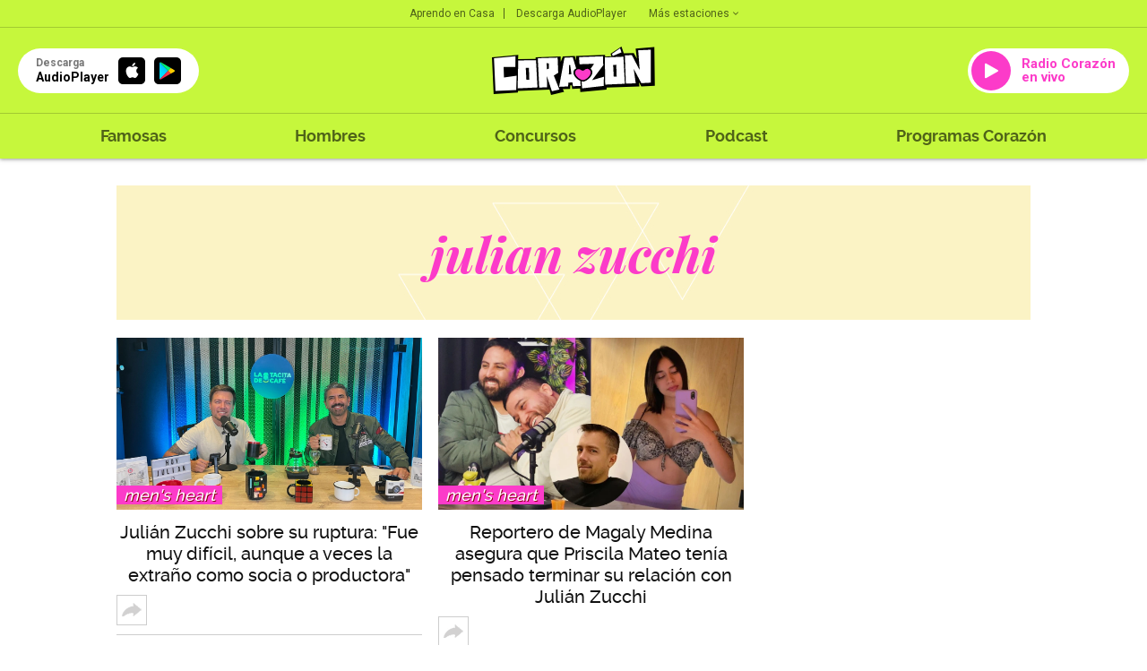

--- FILE ---
content_type: text/html; charset=UTF-8
request_url: https://corazon.pe/noticias/julian-zucchi
body_size: 236404
content:
<!DOCTYPE html>
<html lang="es">
    <!--Head-->
<head>
  <meta charset="utf-8">
  <meta name="viewport" content="width=device-width, initial-scale=1.0, user-scalable=no">
  <meta http-equiv="X-UA-Compatible" content="IE=edge">
  <title>Últimas noticias sobre julian zucchi hoy en Radio Corazón</title>
  <meta name="description" content="&Uacute;ltimas Noticias sobre julian zucchi hoy en Radio Coraz&oacute;n EN VIVO 94,3 FM. Los mejores videos, im&aacute;genes y la &uacute;ltima informaci&oacute;n de tu m&uacute;sica y artistas favoritos." />

<meta name="robots" content="index, follow,max-image-preview:large">
<meta name="googlebot" content="index, follow">
<meta name="bingbot" content="index, follow"/>
<meta name="author" content="redaccioncorazon" />
<link rel="preconnect dns-prefetch" href="scorazon.radio-grpp.io">
<link rel="preconnect dns-prefetch" href="e.radio-grpp.io">
<link rel="preconnect dns-prefetch" href="www.googletagmanager.com">
<link rel="preconnect dns-prefetch" href="www.googletagservices.com">
<link rel="preconnect dns-prefetch" href="fonts.googleapis.com">
<link rel="dns-prefetch" href="securepubads.g.doubleclick.net" />
<link rel="dns-prefetch" href="www.google.com" />
<!--<meta name="apple-itunes-app" content="app-id=1072521794">-->
<meta property="fb:pages" content="281655518602310" />  <!-- ItemList -->

                                                                                    
                                                
<script type="application/ld+json">
{
    "@context": "https://schema.org",
    "@type": "Organization",
    "legalName": "CORAZON",
    "name": "Radio Corazon",
    "url": "https://corazon.pe/",
    "logo": "https://scorazon.radio-grpp.io/static/img/logo_corazon.svg",
    "sameAs": ["https://www.facebook.com/RadioCorazonPeru/",
        "https://twitter.com/RadioCorazonPe",
        "https://www.youtube.com/@RadioCorazon943",
        "https://www.instagram.com/radiocorazonperu"
    ],
    "foundingDate": "1963",
    "founders": {
        "@type": "Person",
        "name": "Manuel Delgado Parker"
    },
    "address": {
        "@type": "PostalAddress",
        "streetAddress": "Av. Paseo de la República 3866",
        "addressLocality": "San Isidro",
        "addressRegion": "LIMA",
        "postalCode": "15046",
        "addressCountry": {
            "@type": "Country",
            "name": "PERU"
        }
    }
}
</script>
<script type="application/ld+json">
{
    "@context": "https://schema.org",
    "@type": "WebSite",
    "name": "Radio Corazon",
    "alternateName": "CORAZON",
    "url": "https://corazon.pe"
}
</script>
<script type="application/ld+json">
{
    "@context": "https://schema.org",
    "@type": "NewsMediaOrganization",
    "name": "Radio Corazon",
    "url": "https://corazon.pe/",
    "contactPoint": {
        "@type": "ContactPoint",
        "contactType": "Newsroom Contact",
        "email": "corazon@gruporpp.com.pe",
        "url": "https://corazon.pe/"
    },
    "ethicsPolicy": "https://snrtv.org.pe/codigo-de-etica/"
}
</script>
<script type="application/ld+json">
    {
        "@context": "https://schema.org",
        "@type": "ItemList",
        "itemListElement":[
            [
    [],
    {
        "@type": "ListItem",
        "position": 1,
        "url": "https:\/\/corazon.pe\/famosas\/musica-y-cine\/ricardo-montaner-vuelve-al-peru-este-30-de-mayo-de-2026-en-costa-21-noticia-1666045"
    },
    {
        "@type": "ListItem",
        "position": 2,
        "url": "https:\/\/corazon.pe\/famosas\/musica-y-cine\/ricardo-arjona-recibe-una-emotiva-sorpresa-de-su-hija-adria-y-jason-momoa-durante-su-concierto-noticia-1666751"
    },
    {
        "@type": "ListItem",
        "position": 3,
        "url": "https:\/\/corazon.pe\/famosas\/iconos-femeninos\/nicole-zignago-estrena-feliz-por-ti-y-abre-una-nueva-etapa-en-su-estilo-musical-noticia-1666699"
    },
    {
        "@type": "ListItem",
        "position": 4,
        "url": "https:\/\/corazon.pe\/famosas\/iconos-femeninos\/isabel-pantoja-en-lima-2026-icono-de-la-musica-espanola-llega-el-27-de-abril-para-celebrar-sus-50-anos-de-carrera-noticia-1667960"
    },
    {
        "@type": "ListItem",
        "position": 5,
        "url": "https:\/\/corazon.pe\/famosas\/musica-y-cine\/ricardo-arjona-recibe-una-emotiva-sorpresa-de-su-hija-adria-y-jason-momoa-durante-su-concierto-noticia-1666751"
    },
    {
        "@type": "ListItem",
        "position": 6,
        "url": "https:\/\/corazon.pe\/famosas\/iconos-femeninos\/almendra-gomelsky-celebra-el-gran-exito-de-ropoponpom-y-anuncia-funciones-por-feriado-noticia-1666705"
    },
    {
        "@type": "ListItem",
        "position": 7,
        "url": "https:\/\/corazon.pe\/famosas\/iconos-femeninos\/nicole-zignago-estrena-feliz-por-ti-y-abre-una-nueva-etapa-en-su-estilo-musical-noticia-1666699"
    },
    {
        "@type": "ListItem",
        "position": 8,
        "url": "https:\/\/corazon.pe\/famosas\/iconos-femeninos\/greeicy-lanzo-curandote-promete-convertirse-en-la-cancion-del-verano-noticia-1666422"
    },
    {
        "@type": "ListItem",
        "position": 9,
        "url": "https:\/\/corazon.pe\/famosas\/musica-y-cine\/juanes-y-bomba-estereo-se-han-unido-para-lanzar-muerdeme-parte-del-nuevo-album-del-colombiano-noticia-1666390"
    },
    {
        "@type": "ListItem",
        "position": 10,
        "url": "https:\/\/corazon.pe\/famosas\/musica-y-cine\/ricardo-montaner-vuelve-al-peru-este-30-de-mayo-de-2026-en-costa-21-noticia-1666045"
    },
    {
        "@type": "ListItem",
        "position": 11,
        "url": "https:\/\/corazon.pe\/famosas\/iconos-femeninos\/ricardo-arjona-en-lima-precios-para-el-concierto-que-se-realizara-el-26-de-junio-en-el-estadio-nacional-noticia-1665750"
    },
    {
        "@type": "ListItem",
        "position": 12,
        "url": "https:\/\/corazon.pe\/famosas\/musica-y-cine\/ela-taubert-presenta-te-prometo-y-abre-el-tramo-final-de-su-era-mas-personal-noticia-1665738"
    }
]            ]
    }
</script>
  <meta property="og:title" itemprop="headline" content="<br />
<b>Notice</b>:  Undefined property: Rpp\Pages\Tag::$titulo_social in <b>/tmp/-corazon-%%usr%%share%%nginx%%prod2.corazon.pe%%app%%views%%partials%%head%%index.phtml.php</b> on line <b>8</b><br />
" />
  <meta property="og:description" itemprop="description" content="Últimas Noticias sobre julian zucchi hoy en Radio Corazón EN VIVO 94,3 FM. Los mejores videos, imágenes y la última información de tu música y artistas favoritos." />
  <meta property="og:image" itemprop="image" content="https://corazon.pe/static/img/corazon-img-compartir.jpg" />
  
  <meta property="og:url" itemprop="url" content="https://corazon.pe/noticias/julian-zucchi" />
  <meta property="og:locale" content="es" />
  <meta property="og:type" itemprop="locale" content="website" />
  <meta property="og:site_name" itemprop="site_name" content="Radio Corazón" />
  <!-- Twitter Card -->
<meta name="twitter:card" content="summary_large_image" />
<meta name="twitter:site" content="@RadioCorazonPe" />
<meta name="twitter:creator" content="@RadioCorazonPe" />
<meta name="twitter:domain" content="corazon.pe" />
<meta name="twitter:title" content="<br />
<b>Notice</b>:  Undefined property: Rpp\Pages\Tag::$titulo_social in <b>/tmp/-corazon-%%usr%%share%%nginx%%prod2.corazon.pe%%app%%views%%partials%%head%%twittercard.phtml.php</b> on line <b>6</b><br />
" />
    <meta name="twitter:description" content="&Uacute;ltimas Noticias sobre julian zucchi hoy en Radio Coraz&oacute;n EN VIVO 94,3 FM. Los mejores videos, im&aacute;genes y la &uacute;ltima informaci&oacute;n de tu m&uacute;sica y artistas favoritos." />
    <meta name="twitter:image" content="https://corazon.pe/static/img/corazon-img-compartir.jpg" />
<meta property="twitter:account_id" content="3068660363" />
<!-- fin Twitter Card -->  
<!-- fin Dublin Core -->
<meta id="viewport-movil" name="viewport" content="width=device-width, initial-scale=1.0, maximum-scale=1.0" />
<meta name="googlebot" content="index,follow" />
<meta http-equiv="Content-Language" name="language" content="es" />
<meta name="distribution" content="Global" />
<meta property="fb:app_id" content="423104914514768" />
<meta property="fb:admins" content="100009067124936" />
<meta name="lang" content="es" itemprop="inLanguage" />
<!-- Pinned Site --><meta name="theme-color" content="#FC3BC9">
<meta name="msapplication-navbutton-color" content="#FC3BC9">

<meta name="apple-mobile-web-app-capable" content="yes">
<meta name="apple-mobile-web-app-status-bar-style" content="black-translucent">

  <!-- Canonical -->
        <link rel="canonical" href="https://corazon.pe/noticias/julian-zucchi"/>
  
  <link rel="shortcut icon" type="image/x-icon" href="https://scorazon.radio-grpp.io/favicon.ico?v=29032028121537">
  <link rel="apple-touch-icon" sizes="57x57" href="https://scorazon.radio-grpp.io/static/img/apple-icon-57x57.png">
  <link rel="apple-touch-icon" sizes="60x60" href="https://scorazon.radio-grpp.io/static/img/apple-icon-60x60.png">
  <link rel="apple-touch-icon" sizes="72x72" href="https://scorazon.radio-grpp.io/static/img/android-icon-72x72.png">
  <link rel="apple-touch-icon" sizes="76x76" href="https://scorazon.radio-grpp.io/static/img/apple-icon-76x76.png">
  <link rel="apple-touch-icon" sizes="114x114" href="https://scorazon.radio-grpp.io/static/img/apple-icon-144x144.png">
  <link rel="apple-touch-icon" sizes="120x120" href="https://scorazon.radio-grpp.io/static/img/apple-icon-120x120.png">
  <link rel="apple-touch-icon" sizes="144x144" href="https://scorazon.radio-grpp.io/static/img/android-icon-144x144.png">
  <link rel="apple-touch-icon" sizes="152x152" href="https://scorazon.radio-grpp.io/static/img/apple-icon-152x152.png">
  <link rel="apple-touch-icon" sizes="180x180" href="https://scorazon.radio-grpp.io/static/img/apple-icon-180x180.png">
  <link rel="icon" type="image/png" href="https://scorazon.radio-grpp.io/static/img/favicon-32x32.png" sizes="32x32">
  <link rel="icon" type="image/png" href="https://scorazon.radio-grpp.io/static/img/android-icon-192x192.png" sizes="192x192">
  <link rel="icon" type="image/png" href="https://scorazon.radio-grpp.io/static/img/favicon-96x96.png" sizes="96x96">
  <link rel="icon" type="image/png" href="https://scorazon.radio-grpp.io/static/img/favicon-16x16.png" sizes="16x16">
  <link rel="manifest" href="https://scorazon.radio-grpp.io/images/favicons/manifest.json">

  <link rel="stylesheet" type="text/css" href="https://scorazon.radio-grpp.io/static/css/main.css?v=290320281215371768838586">
  <!-- <script id="navegg" type="text/javascript" src="//tag.navdmp.com/tm22924.js" ></script> -->
  <!-- <script type="text/javascript" src="https://playerservices.live.streamtheworld.com/api/idsync.js?stationId=96523"></script> -->
   <script src="https://cdn.jwplayer.com/libraries/iwIZKHA0.js"></script>
   <script src="https://scorazon.radio-grpp.io/static/js/functions.js?v=29032028121537"></script>

  <!-- <script id="navegg" type="text/javascript" src="//tag.navdmp.com/tm22924.js" ></script> -->
  <!-- Cxense script begin -->
<script type="text/javascript">
var cX = cX || {}; cX.callQueue = cX.callQueue || [];
cX.callQueue.push(['setSiteId', '1146327961620383944']);
cX.callQueue.push(['invoke',
 function() { CX_SEGMENTS = cX.getUserSegmentIds({persistedQueryId:'802c3d5079d007297de4dedc1e8773ed63654b44'});
    CX_SEGMENTS = CX_SEGMENTS.concat(cX.getUserSegmentIds({persistedQueryId:'93ca3882e0fd48a8c32f8a5a2d08407cdd6453e5'}));
var eplanning=''; eplanning = CX_SEGMENTS.join('|'); $.cookie("cxSegmentos", eplanning, { expires: 180, path: "/" }); }]);
cX.callQueue.push(['sendPageViewEvent']);
cX.callQueue.push(['sync','adform','ddp','appnexus' ]);
</script>
<script type="text/javascript">
(function(d,s,e,t){e=d.createElement(s);e.type='text/java'+s;e.async='async';
e.src='http'+('https:'===location.protocol?'s://s':'://')+'cdn.cxense.com/cx.js';
t=d.getElementsByTagName(s)[0];t.parentNode.insertBefore(e,t);})(document,'script');
</script>
<!-- Cxense script end -->

  <script async='async' src='https://www.googletagservices.com/tag/js/gpt.js'></script>
<script>
  const ismovile = navigator.userAgent.match(/iPhone|android|iPod/i);
  var googletag = googletag || {};
  googletag.cmd = googletag.cmd || [];
  var anchorAd;
  var interstitialSlot;
</script>

<script>
  googletag.cmd.push(function() {
    googletag.defineSlot('/1028310/Corazon_Tag_Top',(ismovile ? [[320,100], [320,50]] : [[728,90], [970,90]]), 'Corazon_Tag_Top').addService(googletag.pubads()).setTargeting('wrap', "Corazon_Tag_Top");    
    googletag.defineSlot('/1028310/Corazon_Tag_Right1', [[300,250], [300,600]], 'Corazon_Tag_Right1').addService(googletag.pubads());
    googletag.defineSlot('/1028310/Corazon_Tag_Right2', [[300,250], [300,600]], 'Corazon_Tag_Right2').addService(googletag.pubads());
    if(!ismovile){
      googletag.defineSlot('/1028310/Corazon_Tag_lateral_right', [[160, 600]], 'Corazon_Tag_lateral_right').addService(googletag.pubads());
      googletag.defineSlot('/1028310/Corazon_Tag_lateral_left', [[160, 600]], 'Corazon_Tag_lateral_left').addService(googletag.pubads());
    }
    googletag.defineSlot('/1028310/Corazon_Tag_middleup', [[320,100], [320,50], [970,90], [970,180], [300,250]], 'Corazon_Tag_middleup').addService(googletag.pubads());
    googletag.defineOutOfPageSlot('/1028310/Corazon_Tag_Skin', 'Corazon_Tag_Skin').addService(googletag.pubads());
    googletag.defineSlot('/1028310/Corazon_Slider', [1,1], 'Corazon_Slider').addService(googletag.pubads());
    googletag.defineSlot('/1028310/corazon_zocalo_sticky', (ismovile ? [[300,50],[320,50],[320,100]] : [[728,90]]), 'corazon_zocalo_sticky_Slot').addService(googletag.pubads());
    googletag.pubads().addEventListener('slotRenderEnded', function(e) {
        if(!e.isEmpty) document.getElementById(e.slot.getSlotElementId()).classList.add('ad-render');
    });

    interstitialSlot = googletag.defineOutOfPageSlot('/1028310/Corazon_InterstitialWeb',googletag.enums.OutOfPageFormat.INTERSTITIAL);
    if (interstitialSlot){
      interstitialSlot.setForceSafeFrame(true);
      interstitialSlot.addService(googletag.pubads());
    } 
    googletag.pubads().enableLazyLoad({
      fetchMarginPercent: 0,
      renderMarginPercent: 0,
      mobileScaling: 0.0
    });

    googletag.pubads().addEventListener('impressionViewable', function(event) {
      setTimeout(function() {
        googletag.pubads().refresh([event.slot]);
      }, 30 * 1000);
    });
    
    googletag.pubads().enableSingleRequest();
    googletag.pubads().setTargeting('category', ['corazon','julian-zucchi']);
    googletag.pubads().enableAsyncRendering();
    googletag.pubads().collapseEmptyDivs();
    googletag.enableServices();


  });

  var nom_ads='Corazon_Tag_';
</script>
<script type="text/javascript" src="https://s.rpp-noticias.io/static/js/is_movil.js"></script>
<!-- Google Tag Manager -->
<script>(function(w,d,s,l,i){w[l]=w[l]||[];w[l].push({'gtm.start':
new Date().getTime(),event:'gtm.js'});var f=d.getElementsByTagName(s)[0],
j=d.createElement(s),dl=l!='dataLayer'?'&l='+l:'';j.async=true;j.src=
'https://www.googletagmanager.com/gtm.js?id='+i+dl;f.parentNode.insertBefore(j,f);
})(window,document,'script','dataLayer','GTM-57F7HB7');</script>
<!-- End Google Tag Manager -->  

 </head>
<body data-bg="julian-zucchi" data-type="tags" class="julian-zucchi" data-app="slide">
<!-- Google Tag Manager (noscript) -->
<noscript><iframe src="https://www.googletagmanager.com/ns.html?id=GTM-57F7HB7"
height="0" width="0" style="display:none;visibility:hidden"></iframe></noscript>
<!-- End Google Tag Manager (noscript) --><div id="content">
<div id="header" class="header-content">
    <header class="header-musical">
      <div class="top-hdr">
        <div class="grid-hdr flex-top-hdr">
          <ul class="links-top">
            <li>
              <a href="https://audioplayer.pe/podcast/aprendo-en-casa" rel="noopener noreferrer">Aprendo en Casa</a>
            </li>
            <li>
              <a href="https://audioplayer.pe" rel="noopener noreferrer">Descarga AudioPlayer</a>
            </li>
          </ul>

          <div class="small-drop">
            <a href="javascript:void(0)" onclick="this.parentElement.classList.toggle('active')" class="link-estaciones">Más estaciones
              <svg class="arrow" width="6" height="4" viewBox="0 0 6 4" fill="#00000099" xmlns="https://www.w3.org/2000/svg">
                <path d="M0.705 0.289978L3 2.58498L5.295 0.289978L6 0.999978L3 3.99998L0 0.999978L0.705 0.289978Z" fill="#00000099"/>
              </svg>
            </a>
            <div class="cont-list-estaciones">
              <ul class="list-estaciones">
                  <li class="active">
                <a href="https://corazon.pe/" rel="noopener noreferrer" target="_blank">Corazón</a>
              </li>
              <li>
                <a href="https://www.oxigeno.com.pe/" rel="noopener noreferrer" target="_blank">Oxígeno</a>
              </li>
              <li>
                <a href="https://www.studio92.com/" rel="noopener noreferrer" target="_blank">Studio 92</a>
              </li>
              <li>
                <a href="https://www.lazona.com.pe/" rel="noopener noreferrer" target="_blank">La Zona</a>
              </li>
              <li>
                <a href="https://www.felicidad.com.pe/" rel="noopener noreferrer" target="_blank">Felicidad</a>
              </li>
              <li>
                <a href="https://rpp.pe/" rel="noopener noreferrer" target="_blank">RPP</a>
              </li>
              </ul>
            </div>
          </div>
        </div>
      </div>
      <div class="body-hdr">
        <div class="inner-body-hdr">
          <div class="col-first">

            <a href="javascript:void(0)" class="circle-button" onclick="document.body.classList.toggle('open-menu')">
              <svg width="27" height="18" viewBox="0 0 27 18" fill="none" xmlns="https://www.w3.org/2000/svg">
              <path d="M0.348877 0.5H26.4419V3.33333H0.348877V0.5ZM0.348877 7.58333H26.4419V10.4167H0.348877V7.58333ZM0.348877 14.6667H26.4419V17.5H0.348877V14.6667Z" fill="#00000099"/>
              </svg>
            </a>

            <a href="https://audioplayer.pe" rel="noopener noreferrer">
              <div class="app-download">
                <div class="caption-button">
                  <div class="small">Descarga</div>
                  <div class="label-button">AudioPlayer</div>
                </div>
                <div class="markets">
                  <div class="item-market istore">
                    <i class="icon-appleinc"></i>
                  </div>
                  <div class="item-market playstore">
                    <img src="https://scorazon.radio-grpp.io/static/img/playstore.svg" alt="playstore" title="playstore">
                  </div>

                </div>
              </div>
            </a>
          </div>
          <div class="col-middle">
            <a href="https://corazon.pe">
              <img class="logo-main" src="https://scorazon.radio-grpp.io/static/img/logo_corazon.svg" height="54" alt="Radio Corazón" title="Radio Corazón">
            </a>
          </div>
          <div class="col-last">

            <a href="https://audioplayer.pe/corazon" rel="noopener noreferrer" target="_blank">
              <div class="button-radio">
                <div class="circle-play">
                  <svg width="15" height="18" viewBox="0 0 15 18" fill="none" xmlns="https://www.w3.org/2000/svg">
                    <path fill-rule="evenodd" clip-rule="evenodd" d="M0 1.70985C0 0.945022 0.823657 0.463307 1.49026 0.838272L14.4505 8.12842C15.1302 8.51073 15.1302 9.48927 14.4505 9.87158L1.49026 17.1617C0.823659 17.5367 0 17.055 0 16.2902V1.70985Z" fill="white"/>
                    </svg>
                </div>

                                  <div class="label-button">
                    Radio Corazón en vivo
                  </div>
                
              </div>
            </a>
          </div>
        </div>
      </div>
      <div class="footer-hdr">
        <div class="grid-hdr">
          <div class="close-item" onclick="document.body.classList.toggle('open-menu')">
            <svg width="18" height="18" viewBox="0 0 18 18" fill="none" xmlns="https://www.w3.org/2000/svg">
              <path d="M17.75 2.0125L15.9875 0.25L9 7.2375L2.0125 0.25L0.25 2.0125L7.2375 9L0.25 15.9875L2.0125 17.75L9 10.7625L15.9875 17.75L17.75 15.9875L10.7625 9L17.75 2.0125Z" fill="black"/>
              </svg>
          </div>
          <div class="logo-menu">
            <a href="https://corazon.pe">
              <img src="https://scorazon.radio-grpp.io/static/img/logo_corazon.svg" height="35" alt="Radio Corazón" title="Radio Corazón">
            </a>
          </div>
          <nav class="menu-wrapper">
            <ul class="main-menu">
              <!--li >
                <a href="https://corazon.pe/horoscopo">Horóscopo Corazón</a>
              </li-->
              <li >
                <a href="https://corazon.pe/famosas">Famosas</a>
              </li>
              <li >
                <a href="https://corazon.pe/hombres">Hombres</a>
              </li>

              <li >
                <a href="https://corazon.pe/campanas/concursos">Concursos</a>
              </li>
              <li>
                <a href="https://audioplayer.pe/podcast" rel="noopener noreferrer" target="_blank">Podcast</a>
              </li>
              <li>
              <a href="https://audioplayer.pe/corazon/programacion" rel="noopener noreferrer" target="_blank">Programas Corazón</a>
              </li>
              <!--li class="active">
                <a href="https://corazon.pe/frecuencias">Frecuencias</a>
              </li-->
            </ul>
          </nav>
          <div class="social-networks-menu">
            <div class="label-list">Siguenos en:</div>

            <ul>
              <li>
                <a href="https://www.facebook.com/RadioCorazonPeru/?fref=ts" rel="noopener noreferrer" target="_blank" class="fb"><i class="icon-facebook"></i></a>
              </li>
              <li>
                <a href="https://twitter.com/RadioCorazonPe?lang=es" rel="noopener noreferrer" target="_blank" class="tw"><i class="icon-twitter"></i></a>
              </li>
              <li>
                <a href="https://www.youtube.com/channel/UC3JgofhXlnFMs6MNykku_sQ" rel="noopener noreferrer" target="_blank" class="yt"><i class="icon-youtube"></i></a>
              </li>
              <li>
                <a href="https://www.instagram.com/radiocorazonperu/" rel="noopener noreferrer" target="_blank" class="in"><i class="icon-instagram"></i></a>
              </li>
            </ul>

          </div>
        </div>
      </div>
    </header>
  </div>

      <div id="Corazon_Tag_lateral_left" class="dfp_lateral_left">
  <script>
    if (!ismovile) googletag.cmd.push(function() {
      googletag.display('Corazon_Tag_lateral_left');
    });
  </script>
</div>

<div id="Corazon_Tag_lateral_right" class="dfp_lateral_right">
  <script>
    if (!ismovile) googletag.cmd.push(function() {
      googletag.display('Corazon_Tag_lateral_right');
    });
  </script>
</div>  <div class="blancoads">
</div>
<div id="Corazon_Slider"> <script> googletag.cmd.push(function() { googletag.display('Corazon_Slider') }); </script> </div>
<div class="banner-zocalo">
    <style>
    .banner-zocalo{position:fixed;bottom:0;left:50%;transform:translate(-50%,0);z-index:9999;transition:transform .2s}.banner-zocalo.hidden{transform:translate(-50%,100%)}.close-zocalo{position:absolute;right:0;top:0;background:#fff;border:0;width:19px;height:19px;display:flex;align-items:center;justify-content:center;cursor:pointer;padding:0; display: none;}.banner-zocalo .banner-zocalo__inner.ad-render + .close-zocalo{ display: block;}@media (max-width:767px){html.player--open .banner-zocalo{bottom:93px}html.player--open .banner-zocalo.hidden,html.player--open.player--slide-down .banner-zocalo{display:none}}
    </style>
    <div id="corazon_zocalo_sticky_Slot" class="banner-zocalo__inner">
        <script>
            googletag.cmd.push(function() { googletag.display('corazon_zocalo_sticky_Slot') });
        </script>
    </div>
    <button class="close-zocalo" onclick="document.querySelector('.banner-zocalo').classList.add('hidden')">
    <svg width="11" height="11" viewBox="0 0 14 14" fill="none" ><path d="M8.46 7L14 12.54V14H12.54L7 8.46L1.46 14H0V12.54L5.54 7L0 1.46V0H1.46L7 5.54L12.54 0H14V1.46L8.46 7Z" fill="black"/></svg>
    </button>
</div>

<div id="wrap">
    <!--Header-->
    <div class="grid pad">
        <div class="box-title tags">
          <h1>julian zucchi</h1>
        </div>
    </div>
    
    <div id="news" class="grid pad">
        <div class="col-left-pad">
          <div data-params="{&quot;breakpoints&quot;:{&quot;0&quot;:[1,0],&quot;600&quot;:[2,18],&quot;800&quot;:[3,18]}}" class="cards columns-fit">
                   <div class="card">
    <div class="inner">
    <!-- itemprop="image" itemscope itemtype="https://schema.org/ImageObject" -->
      <figure >
      <!-- itemprop="contentUrl" -->
        <meta content="https://f.radio-grpp.io/2025/09/01/453045_1787164.jpg?imgdimension=look">
        <div class="box">
          <a href="https://corazon.pe/hombres/mens-heart/julian-zucchi-sobre-su-ruptura-con-yidda-eslava-fue-muy-dificil-aunque-a-veces-la-extrano-como-socia-o-productora-noticia-1653182" >
                        <img data-params="{&quot;src&quot;: &quot;https://f.radio-grpp.io/2025/09/01/453045_1787164.jpg?imgdimension=look&quot;}"
                 class="lazy-card"
                 alt="Julián Zucchi sobre su ruptura: "Fue muy difícil, aunque a veces la extraño como socia o productora"" title="Julián Zucchi sobre su ruptura: "Fue muy difícil, aunque a veces la extraño como socia o productora"">
          </a>
            <h3 class="tag">
    <a href="https://corazon.pe/hombres/mens-heart">
        Men's Heart    </a>
</h3>          
        </div>
        <figcaption itemprop="caption">
          <h2><a href="https://corazon.pe/hombres/mens-heart/julian-zucchi-sobre-su-ruptura-con-yidda-eslava-fue-muy-dificil-aunque-a-veces-la-extrano-como-socia-o-productora-noticia-1653182">Julián Zucchi sobre su ruptura: "Fue muy difícil, aunque a veces la extraño como socia o productora"</a></h2>
        </figcaption>
      </figure>
      
        <div class="social-link"><a href="#abrir-opciones-sociales" class="share"><i></i></a>
  <ul>
  <li class="fb">
      <a 
        href="https://www.facebook.com/sharer/sharer.php?u=https://corazon.pe%2Fhombres%2Fmens-heart%2Fjulian-zucchi-sobre-su-ruptura-con-yidda-eslava-fue-muy-dificil-aunque-a-veces-la-extrano-como-socia-o-productora-noticia-1653182" 
        onclick="fn.call(this, event,{&quot;method&quot;:&quot;wopen&quot;})" 
        target="_blank"
        class="socialmeter">
        <i class="icon-facebook"></i>
      </a>
    </li>

    <li class="tw">
      <a 
        href="https://twitter.com/intent/tweet/?text=Juli%C3%A1n+Zucchi+sobre+su+ruptura%3A+%22Fue+muy+dif%C3%ADcil%2C+aunque+a+veces+la+extra%C3%B1o+como+socia+o+productora%22&amp;url=https://corazon.pe/hombres/mens-heart/julian-zucchi-sobre-su-ruptura-con-yidda-eslava-fue-muy-dificil-aunque-a-veces-la-extrano-como-socia-o-productora-noticia-1653182&amp;via=radiocorazonpe" 
        onclick="fn.call(this, event,{&quot;method&quot;:&quot;wopen&quot;})" 
        target="_blank" 
        class="socialmeter">
        <i class="icon-twitter"></i>
      </a>
    </li>
    
    <li class="msn">
      <a 
        href="//www.facebook.com/dialog/send?app_id=423104914514768&amp;redirect_uri=https://corazon.pe/hombres/mens-heart/julian-zucchi-sobre-su-ruptura-con-yidda-eslava-fue-muy-dificil-aunque-a-veces-la-extrano-como-socia-o-productora-noticia-1653182&amp;link=https://corazon.pe/hombres/mens-heart/julian-zucchi-sobre-su-ruptura-con-yidda-eslava-fue-muy-dificil-aunque-a-veces-la-extrano-como-socia-o-productora-noticia-1653182&amp;display=popup" 
        onclick="fn.call(this, event,{&quot;method&quot;:&quot;wopen&quot;})" 
        class="type-des socialmeter"><span class="icon-messenger"></span></a>
      <a href="fb-messenger://share/?link=https://corazon.pe/hombres/mens-heart/julian-zucchi-sobre-su-ruptura-con-yidda-eslava-fue-muy-dificil-aunque-a-veces-la-extrano-como-socia-o-productora-noticia-1653182"  
        target="_blank"  class="type-mov socialmeter"><span class="icon-messenger"></span></a>
    </li>
    <li class="wa">
      <a 
        href="whatsapp://send?text=Julián Zucchi sobre su ruptura: "Fue muy difícil, aunque a veces la extraño como socia o productora" https://corazon.pe/hombres/mens-heart/julian-zucchi-sobre-su-ruptura-con-yidda-eslava-fue-muy-dificil-aunque-a-veces-la-extrano-como-socia-o-productora-noticia-1653182" 
        target="_blank" class="socialmeter">
        <i class="icon-whatsapp"></i>
      </a>
    </li>
  </ul>
</div>    </div>
</div>    <div class="card">
    <div class="inner">
    <!-- itemprop="image" itemscope itemtype="https://schema.org/ImageObject" -->
      <figure >
      <!-- itemprop="contentUrl" -->
        <meta content="https://f.radio-grpp.io/2024/09/25/374437_1646483.jpg?imgdimension=look">
        <div class="box">
          <a href="https://corazon.pe/hombres/mens-heart/reportero-de-magaly-medina-asegura-que-priscila-mateo-tenia-pensado-terminar-su-relacion-con-julian-zucchi-noticia-1586978" >
                        <img data-params="{&quot;src&quot;: &quot;https://f.radio-grpp.io/2024/09/25/374437_1646483.jpg?imgdimension=look&quot;}"
                 class="lazy-card"
                 alt="Reportero de Magaly Medina asegura que Priscila Mateo tenía pensado terminar su relación con Julián Zucchi" title="Reportero de Magaly Medina asegura que Priscila Mateo tenía pensado terminar su relación con Julián Zucchi">
          </a>
            <h3 class="tag">
    <a href="https://corazon.pe/hombres/mens-heart">
        Men's Heart    </a>
</h3>          
        </div>
        <figcaption itemprop="caption">
          <h2><a href="https://corazon.pe/hombres/mens-heart/reportero-de-magaly-medina-asegura-que-priscila-mateo-tenia-pensado-terminar-su-relacion-con-julian-zucchi-noticia-1586978">Reportero de Magaly Medina asegura que Priscila Mateo tenía pensado terminar su relación con Julián Zucchi</a></h2>
        </figcaption>
      </figure>
      
        <div class="social-link"><a href="#abrir-opciones-sociales" class="share"><i></i></a>
  <ul>
  <li class="fb">
      <a 
        href="https://www.facebook.com/sharer/sharer.php?u=https://corazon.pe%2Fhombres%2Fmens-heart%2Freportero-de-magaly-medina-asegura-que-priscila-mateo-tenia-pensado-terminar-su-relacion-con-julian-zucchi-noticia-1586978" 
        onclick="fn.call(this, event,{&quot;method&quot;:&quot;wopen&quot;})" 
        target="_blank"
        class="socialmeter">
        <i class="icon-facebook"></i>
      </a>
    </li>

    <li class="tw">
      <a 
        href="https://twitter.com/intent/tweet/?text=Reportero+de+Magaly+Medina+asegura+que+Priscila+Mateo+ten%C3%ADa+pensado+terminar+su+relaci%C3%B3n+con+Juli%C3%A1n+Zucchi&amp;url=https://corazon.pe/hombres/mens-heart/reportero-de-magaly-medina-asegura-que-priscila-mateo-tenia-pensado-terminar-su-relacion-con-julian-zucchi-noticia-1586978&amp;via=radiocorazonpe" 
        onclick="fn.call(this, event,{&quot;method&quot;:&quot;wopen&quot;})" 
        target="_blank" 
        class="socialmeter">
        <i class="icon-twitter"></i>
      </a>
    </li>
    
    <li class="msn">
      <a 
        href="//www.facebook.com/dialog/send?app_id=423104914514768&amp;redirect_uri=https://corazon.pe/hombres/mens-heart/reportero-de-magaly-medina-asegura-que-priscila-mateo-tenia-pensado-terminar-su-relacion-con-julian-zucchi-noticia-1586978&amp;link=https://corazon.pe/hombres/mens-heart/reportero-de-magaly-medina-asegura-que-priscila-mateo-tenia-pensado-terminar-su-relacion-con-julian-zucchi-noticia-1586978&amp;display=popup" 
        onclick="fn.call(this, event,{&quot;method&quot;:&quot;wopen&quot;})" 
        class="type-des socialmeter"><span class="icon-messenger"></span></a>
      <a href="fb-messenger://share/?link=https://corazon.pe/hombres/mens-heart/reportero-de-magaly-medina-asegura-que-priscila-mateo-tenia-pensado-terminar-su-relacion-con-julian-zucchi-noticia-1586978"  
        target="_blank"  class="type-mov socialmeter"><span class="icon-messenger"></span></a>
    </li>
    <li class="wa">
      <a 
        href="whatsapp://send?text=Reportero de Magaly Medina asegura que Priscila Mateo tenía pensado terminar su relación con Julián Zucchi https://corazon.pe/hombres/mens-heart/reportero-de-magaly-medina-asegura-que-priscila-mateo-tenia-pensado-terminar-su-relacion-con-julian-zucchi-noticia-1586978" 
        target="_blank" class="socialmeter">
        <i class="icon-whatsapp"></i>
      </a>
    </li>
  </ul>
</div>    </div>
</div>    <div class="card">
    <div class="inner">
    <!-- itemprop="image" itemscope itemtype="https://schema.org/ImageObject" -->
      <figure >
      <!-- itemprop="contentUrl" -->
        <meta content="https://f.radio-grpp.io/2024/09/19/391739_1643803.jpg?imgdimension=look">
        <div class="box">
          <a href="https://corazon.pe/hombres/mens-heart/julian-zucchi-desmintio-a-yidda-eslava-rechazando-haber-sido-infiel-tengo-mi-verdad-ag-noticia-1585546" >
                        <img data-params="{&quot;src&quot;: &quot;https://f.radio-grpp.io/2024/09/19/391739_1643803.jpg?imgdimension=look&quot;}"
                 class="lazy-card"
                 alt="Julián Zucchi desmintió a Yiddá Eslava rechazando haber sido infiel: “Tengo mi verdad”" title="Julián Zucchi desmintió a Yiddá Eslava rechazando haber sido infiel: “Tengo mi verdad”">
          </a>
            <h3 class="tag">
    <a href="https://corazon.pe/hombres/mens-heart">
        Men's Heart    </a>
</h3>          
        </div>
        <figcaption itemprop="caption">
          <h2><a href="https://corazon.pe/hombres/mens-heart/julian-zucchi-desmintio-a-yidda-eslava-rechazando-haber-sido-infiel-tengo-mi-verdad-ag-noticia-1585546">Julián Zucchi desmintió a Yiddá Eslava rechazando haber sido infiel: “Tengo mi verdad”</a></h2>
        </figcaption>
      </figure>
      
        <div class="social-link"><a href="#abrir-opciones-sociales" class="share"><i></i></a>
  <ul>
  <li class="fb">
      <a 
        href="https://www.facebook.com/sharer/sharer.php?u=https://corazon.pe%2Fhombres%2Fmens-heart%2Fjulian-zucchi-desmintio-a-yidda-eslava-rechazando-haber-sido-infiel-tengo-mi-verdad-ag-noticia-1585546" 
        onclick="fn.call(this, event,{&quot;method&quot;:&quot;wopen&quot;})" 
        target="_blank"
        class="socialmeter">
        <i class="icon-facebook"></i>
      </a>
    </li>

    <li class="tw">
      <a 
        href="https://twitter.com/intent/tweet/?text=Juli%C3%A1n+Zucchi+desminti%C3%B3+a+Yidd%C3%A1+Eslava+rechazando+haber+sido+infiel%3A+%E2%80%9CTengo+mi+verdad%E2%80%9D&amp;url=https://corazon.pe/hombres/mens-heart/julian-zucchi-desmintio-a-yidda-eslava-rechazando-haber-sido-infiel-tengo-mi-verdad-ag-noticia-1585546&amp;via=radiocorazonpe" 
        onclick="fn.call(this, event,{&quot;method&quot;:&quot;wopen&quot;})" 
        target="_blank" 
        class="socialmeter">
        <i class="icon-twitter"></i>
      </a>
    </li>
    
    <li class="msn">
      <a 
        href="//www.facebook.com/dialog/send?app_id=423104914514768&amp;redirect_uri=https://corazon.pe/hombres/mens-heart/julian-zucchi-desmintio-a-yidda-eslava-rechazando-haber-sido-infiel-tengo-mi-verdad-ag-noticia-1585546&amp;link=https://corazon.pe/hombres/mens-heart/julian-zucchi-desmintio-a-yidda-eslava-rechazando-haber-sido-infiel-tengo-mi-verdad-ag-noticia-1585546&amp;display=popup" 
        onclick="fn.call(this, event,{&quot;method&quot;:&quot;wopen&quot;})" 
        class="type-des socialmeter"><span class="icon-messenger"></span></a>
      <a href="fb-messenger://share/?link=https://corazon.pe/hombres/mens-heart/julian-zucchi-desmintio-a-yidda-eslava-rechazando-haber-sido-infiel-tengo-mi-verdad-ag-noticia-1585546"  
        target="_blank"  class="type-mov socialmeter"><span class="icon-messenger"></span></a>
    </li>
    <li class="wa">
      <a 
        href="whatsapp://send?text=Julián Zucchi desmintió a Yiddá Eslava rechazando haber sido infiel: “Tengo mi verdad” https://corazon.pe/hombres/mens-heart/julian-zucchi-desmintio-a-yidda-eslava-rechazando-haber-sido-infiel-tengo-mi-verdad-ag-noticia-1585546" 
        target="_blank" class="socialmeter">
        <i class="icon-whatsapp"></i>
      </a>
    </li>
  </ul>
</div>    </div>
</div>    <div class="card">
    <div class="inner">
    <!-- itemprop="image" itemscope itemtype="https://schema.org/ImageObject" -->
      <figure >
      <!-- itemprop="contentUrl" -->
        <meta content="https://f.radio-grpp.io/2024/09/19/213021_1643545.jpg?imgdimension=look">
        <div class="box">
          <a href="https://corazon.pe/hombres/mens-heart/julian-zucchi-revelo-que-casi-se-separa-de-priscila-mateo-nos-hemos-vuelto-a-reencontrar-ag-noticia-1585419" >
                        <img data-params="{&quot;src&quot;: &quot;https://f.radio-grpp.io/2024/09/19/213021_1643545.jpg?imgdimension=look&quot;}"
                 class="lazy-card"
                 alt="Julián Zucchi reveló que casi se separa de Priscila Mateo: “Nos hemos vuelto a reencontrar”" title="Julián Zucchi reveló que casi se separa de Priscila Mateo: “Nos hemos vuelto a reencontrar”">
          </a>
            <h3 class="tag">
    <a href="https://corazon.pe/hombres/mens-heart">
        Men's Heart    </a>
</h3>          
        </div>
        <figcaption itemprop="caption">
          <h2><a href="https://corazon.pe/hombres/mens-heart/julian-zucchi-revelo-que-casi-se-separa-de-priscila-mateo-nos-hemos-vuelto-a-reencontrar-ag-noticia-1585419">Julián Zucchi reveló que casi se separa de Priscila Mateo: “Nos hemos vuelto a reencontrar”</a></h2>
        </figcaption>
      </figure>
      
        <div class="social-link"><a href="#abrir-opciones-sociales" class="share"><i></i></a>
  <ul>
  <li class="fb">
      <a 
        href="https://www.facebook.com/sharer/sharer.php?u=https://corazon.pe%2Fhombres%2Fmens-heart%2Fjulian-zucchi-revelo-que-casi-se-separa-de-priscila-mateo-nos-hemos-vuelto-a-reencontrar-ag-noticia-1585419" 
        onclick="fn.call(this, event,{&quot;method&quot;:&quot;wopen&quot;})" 
        target="_blank"
        class="socialmeter">
        <i class="icon-facebook"></i>
      </a>
    </li>

    <li class="tw">
      <a 
        href="https://twitter.com/intent/tweet/?text=Juli%C3%A1n+Zucchi+revel%C3%B3+que+casi+se+separa+de+Priscila+Mateo%3A+%E2%80%9CNos+hemos+vuelto+a+reencontrar%E2%80%9D&amp;url=https://corazon.pe/hombres/mens-heart/julian-zucchi-revelo-que-casi-se-separa-de-priscila-mateo-nos-hemos-vuelto-a-reencontrar-ag-noticia-1585419&amp;via=radiocorazonpe" 
        onclick="fn.call(this, event,{&quot;method&quot;:&quot;wopen&quot;})" 
        target="_blank" 
        class="socialmeter">
        <i class="icon-twitter"></i>
      </a>
    </li>
    
    <li class="msn">
      <a 
        href="//www.facebook.com/dialog/send?app_id=423104914514768&amp;redirect_uri=https://corazon.pe/hombres/mens-heart/julian-zucchi-revelo-que-casi-se-separa-de-priscila-mateo-nos-hemos-vuelto-a-reencontrar-ag-noticia-1585419&amp;link=https://corazon.pe/hombres/mens-heart/julian-zucchi-revelo-que-casi-se-separa-de-priscila-mateo-nos-hemos-vuelto-a-reencontrar-ag-noticia-1585419&amp;display=popup" 
        onclick="fn.call(this, event,{&quot;method&quot;:&quot;wopen&quot;})" 
        class="type-des socialmeter"><span class="icon-messenger"></span></a>
      <a href="fb-messenger://share/?link=https://corazon.pe/hombres/mens-heart/julian-zucchi-revelo-que-casi-se-separa-de-priscila-mateo-nos-hemos-vuelto-a-reencontrar-ag-noticia-1585419"  
        target="_blank"  class="type-mov socialmeter"><span class="icon-messenger"></span></a>
    </li>
    <li class="wa">
      <a 
        href="whatsapp://send?text=Julián Zucchi reveló que casi se separa de Priscila Mateo: “Nos hemos vuelto a reencontrar” https://corazon.pe/hombres/mens-heart/julian-zucchi-revelo-que-casi-se-separa-de-priscila-mateo-nos-hemos-vuelto-a-reencontrar-ag-noticia-1585419" 
        target="_blank" class="socialmeter">
        <i class="icon-whatsapp"></i>
      </a>
    </li>
  </ul>
</div>    </div>
</div>    <div class="card">
    <div class="inner">
    <!-- itemprop="image" itemscope itemtype="https://schema.org/ImageObject" -->
      <figure >
      <!-- itemprop="contentUrl" -->
        <meta content="https://f.radio-grpp.io/2024/09/05/042304_1637235.jpg?imgdimension=look">
        <div class="box">
          <a href="https://corazon.pe/famosas/gossip/julian-zucchi-acusa-a-magaly-medina-de-ser-una-madre-ausente-pero-ella-lo-cuadra-gente-ignorante-ag-noticia-1582099" >
                        <img data-params="{&quot;src&quot;: &quot;https://f.radio-grpp.io/2024/09/05/042304_1637235.jpg?imgdimension=look&quot;}"
                 class="lazy-card"
                 alt="Julián Zucchi acusa a Magaly Medina de ser una ‘madre ausente’, pero ella lo 'cuadra': “Gente ignorante”" title="Julián Zucchi acusa a Magaly Medina de ser una ‘madre ausente’, pero ella lo 'cuadra': “Gente ignorante”">
          </a>
            <h3 class="tag">
    <a href="https://corazon.pe/famosas/gossip">
        Gossip    </a>
</h3>          
        </div>
        <figcaption itemprop="caption">
          <h2><a href="https://corazon.pe/famosas/gossip/julian-zucchi-acusa-a-magaly-medina-de-ser-una-madre-ausente-pero-ella-lo-cuadra-gente-ignorante-ag-noticia-1582099">Julián Zucchi acusa a Magaly Medina de ser una ‘madre ausente’, pero ella lo 'cuadra': “Gente ignorante”</a></h2>
        </figcaption>
      </figure>
      
        <div class="social-link"><a href="#abrir-opciones-sociales" class="share"><i></i></a>
  <ul>
  <li class="fb">
      <a 
        href="https://www.facebook.com/sharer/sharer.php?u=https://corazon.pe%2Ffamosas%2Fgossip%2Fjulian-zucchi-acusa-a-magaly-medina-de-ser-una-madre-ausente-pero-ella-lo-cuadra-gente-ignorante-ag-noticia-1582099" 
        onclick="fn.call(this, event,{&quot;method&quot;:&quot;wopen&quot;})" 
        target="_blank"
        class="socialmeter">
        <i class="icon-facebook"></i>
      </a>
    </li>

    <li class="tw">
      <a 
        href="https://twitter.com/intent/tweet/?text=Juli%C3%A1n+Zucchi+acusa+a+Magaly+Medina+de+ser+una+%E2%80%98madre+ausente%E2%80%99%2C+pero+ella+lo+%27cuadra%27%3A+%E2%80%9CGente+ignorante%E2%80%9D&amp;url=https://corazon.pe/famosas/gossip/julian-zucchi-acusa-a-magaly-medina-de-ser-una-madre-ausente-pero-ella-lo-cuadra-gente-ignorante-ag-noticia-1582099&amp;via=radiocorazonpe" 
        onclick="fn.call(this, event,{&quot;method&quot;:&quot;wopen&quot;})" 
        target="_blank" 
        class="socialmeter">
        <i class="icon-twitter"></i>
      </a>
    </li>
    
    <li class="msn">
      <a 
        href="//www.facebook.com/dialog/send?app_id=423104914514768&amp;redirect_uri=https://corazon.pe/famosas/gossip/julian-zucchi-acusa-a-magaly-medina-de-ser-una-madre-ausente-pero-ella-lo-cuadra-gente-ignorante-ag-noticia-1582099&amp;link=https://corazon.pe/famosas/gossip/julian-zucchi-acusa-a-magaly-medina-de-ser-una-madre-ausente-pero-ella-lo-cuadra-gente-ignorante-ag-noticia-1582099&amp;display=popup" 
        onclick="fn.call(this, event,{&quot;method&quot;:&quot;wopen&quot;})" 
        class="type-des socialmeter"><span class="icon-messenger"></span></a>
      <a href="fb-messenger://share/?link=https://corazon.pe/famosas/gossip/julian-zucchi-acusa-a-magaly-medina-de-ser-una-madre-ausente-pero-ella-lo-cuadra-gente-ignorante-ag-noticia-1582099"  
        target="_blank"  class="type-mov socialmeter"><span class="icon-messenger"></span></a>
    </li>
    <li class="wa">
      <a 
        href="whatsapp://send?text=Julián Zucchi acusa a Magaly Medina de ser una ‘madre ausente’, pero ella lo 'cuadra': “Gente ignorante” https://corazon.pe/famosas/gossip/julian-zucchi-acusa-a-magaly-medina-de-ser-una-madre-ausente-pero-ella-lo-cuadra-gente-ignorante-ag-noticia-1582099" 
        target="_blank" class="socialmeter">
        <i class="icon-whatsapp"></i>
      </a>
    </li>
  </ul>
</div>    </div>
</div>    <div class="card">
    <div class="inner">
    <!-- itemprop="image" itemscope itemtype="https://schema.org/ImageObject" -->
      <figure >
      <!-- itemprop="contentUrl" -->
        <meta content="https://f.radio-grpp.io/2024/09/05/510651_1636927.jpg?imgdimension=look">
        <div class="box">
          <a href="https://corazon.pe/hombres/mens-heart/priscila-mateo-es-tildada-de-incondicional-y-julian-zucchi-reacciona-les-parece-justo-decir-que-es-la-nueva-lourdes-sacin-ag-noticia-1581949" >
                        <img data-params="{&quot;src&quot;: &quot;https://f.radio-grpp.io/2024/09/05/510651_1636927.jpg?imgdimension=look&quot;}"
                 class="lazy-card"
                 alt="Priscila Mateo es tildada de ‘incondicional’ y Julián Zucchi reacciona: “¿Les parece justo decir que es la nueva Lourdes Sacín?”" title="Priscila Mateo es tildada de ‘incondicional’ y Julián Zucchi reacciona: “¿Les parece justo decir que es la nueva Lourdes Sacín?”">
          </a>
            <h3 class="tag">
    <a href="https://corazon.pe/hombres/mens-heart">
        Men's Heart    </a>
</h3>          
        </div>
        <figcaption itemprop="caption">
          <h2><a href="https://corazon.pe/hombres/mens-heart/priscila-mateo-es-tildada-de-incondicional-y-julian-zucchi-reacciona-les-parece-justo-decir-que-es-la-nueva-lourdes-sacin-ag-noticia-1581949">Priscila Mateo es tildada de ‘incondicional’ y Julián Zucchi reacciona: “¿Les parece justo decir que es la nueva Lourdes Sacín?”</a></h2>
        </figcaption>
      </figure>
      
        <div class="social-link"><a href="#abrir-opciones-sociales" class="share"><i></i></a>
  <ul>
  <li class="fb">
      <a 
        href="https://www.facebook.com/sharer/sharer.php?u=https://corazon.pe%2Fhombres%2Fmens-heart%2Fpriscila-mateo-es-tildada-de-incondicional-y-julian-zucchi-reacciona-les-parece-justo-decir-que-es-la-nueva-lourdes-sacin-ag-noticia-1581949" 
        onclick="fn.call(this, event,{&quot;method&quot;:&quot;wopen&quot;})" 
        target="_blank"
        class="socialmeter">
        <i class="icon-facebook"></i>
      </a>
    </li>

    <li class="tw">
      <a 
        href="https://twitter.com/intent/tweet/?text=Priscila+Mateo+es+tildada+de+%E2%80%98incondicional%E2%80%99+y+Juli%C3%A1n+Zucchi+reacciona%3A+%E2%80%9C%C2%BFLes+parece+justo+decir+que+es+la+nueva+Lourdes+Sac%C3%ADn%3F%E2%80%9D&amp;url=https://corazon.pe/hombres/mens-heart/priscila-mateo-es-tildada-de-incondicional-y-julian-zucchi-reacciona-les-parece-justo-decir-que-es-la-nueva-lourdes-sacin-ag-noticia-1581949&amp;via=radiocorazonpe" 
        onclick="fn.call(this, event,{&quot;method&quot;:&quot;wopen&quot;})" 
        target="_blank" 
        class="socialmeter">
        <i class="icon-twitter"></i>
      </a>
    </li>
    
    <li class="msn">
      <a 
        href="//www.facebook.com/dialog/send?app_id=423104914514768&amp;redirect_uri=https://corazon.pe/hombres/mens-heart/priscila-mateo-es-tildada-de-incondicional-y-julian-zucchi-reacciona-les-parece-justo-decir-que-es-la-nueva-lourdes-sacin-ag-noticia-1581949&amp;link=https://corazon.pe/hombres/mens-heart/priscila-mateo-es-tildada-de-incondicional-y-julian-zucchi-reacciona-les-parece-justo-decir-que-es-la-nueva-lourdes-sacin-ag-noticia-1581949&amp;display=popup" 
        onclick="fn.call(this, event,{&quot;method&quot;:&quot;wopen&quot;})" 
        class="type-des socialmeter"><span class="icon-messenger"></span></a>
      <a href="fb-messenger://share/?link=https://corazon.pe/hombres/mens-heart/priscila-mateo-es-tildada-de-incondicional-y-julian-zucchi-reacciona-les-parece-justo-decir-que-es-la-nueva-lourdes-sacin-ag-noticia-1581949"  
        target="_blank"  class="type-mov socialmeter"><span class="icon-messenger"></span></a>
    </li>
    <li class="wa">
      <a 
        href="whatsapp://send?text=Priscila Mateo es tildada de ‘incondicional’ y Julián Zucchi reacciona: “¿Les parece justo decir que es la nueva Lourdes Sacín?” https://corazon.pe/hombres/mens-heart/priscila-mateo-es-tildada-de-incondicional-y-julian-zucchi-reacciona-les-parece-justo-decir-que-es-la-nueva-lourdes-sacin-ag-noticia-1581949" 
        target="_blank" class="socialmeter">
        <i class="icon-whatsapp"></i>
      </a>
    </li>
  </ul>
</div>    </div>
</div>    <div class="card">
    <div class="inner">
    <!-- itemprop="image" itemscope itemtype="https://schema.org/ImageObject" -->
      <figure >
      <!-- itemprop="contentUrl" -->
        <meta content="https://f.radio-grpp.io/2024/09/04/224822_1636443.jpg?imgdimension=look">
        <div class="box">
          <a href="https://corazon.pe/hombres/mens-heart/julian-zucchi-defiende-a-priscila-mateo-y-arremete-contra-magaly-medina-no-proteges-a-nadie-la-usas-para-hacer-rating-ag-noticia-1581692" >
                        <img data-params="{&quot;src&quot;: &quot;https://f.radio-grpp.io/2024/09/04/224822_1636443.jpg?imgdimension=look&quot;}"
                 class="lazy-card"
                 alt="Julián Zucchi defiende a Priscila Mateo y arremete contra Magaly Medina: “No proteges a nadie, la usas para hacer rating”" title="Julián Zucchi defiende a Priscila Mateo y arremete contra Magaly Medina: “No proteges a nadie, la usas para hacer rating”">
          </a>
            <h3 class="tag">
    <a href="https://corazon.pe/hombres/mens-heart">
        Men's Heart    </a>
</h3>          
        </div>
        <figcaption itemprop="caption">
          <h2><a href="https://corazon.pe/hombres/mens-heart/julian-zucchi-defiende-a-priscila-mateo-y-arremete-contra-magaly-medina-no-proteges-a-nadie-la-usas-para-hacer-rating-ag-noticia-1581692">Julián Zucchi defiende a Priscila Mateo y arremete contra Magaly Medina: “No proteges a nadie, la usas para hacer rating”</a></h2>
        </figcaption>
      </figure>
      
        <div class="social-link"><a href="#abrir-opciones-sociales" class="share"><i></i></a>
  <ul>
  <li class="fb">
      <a 
        href="https://www.facebook.com/sharer/sharer.php?u=https://corazon.pe%2Fhombres%2Fmens-heart%2Fjulian-zucchi-defiende-a-priscila-mateo-y-arremete-contra-magaly-medina-no-proteges-a-nadie-la-usas-para-hacer-rating-ag-noticia-1581692" 
        onclick="fn.call(this, event,{&quot;method&quot;:&quot;wopen&quot;})" 
        target="_blank"
        class="socialmeter">
        <i class="icon-facebook"></i>
      </a>
    </li>

    <li class="tw">
      <a 
        href="https://twitter.com/intent/tweet/?text=Juli%C3%A1n+Zucchi+defiende+a+Priscila+Mateo+y+arremete+contra+Magaly+Medina%3A+%E2%80%9CNo+proteges+a+nadie%2C+la+usas+para+hacer+rating%E2%80%9D&amp;url=https://corazon.pe/hombres/mens-heart/julian-zucchi-defiende-a-priscila-mateo-y-arremete-contra-magaly-medina-no-proteges-a-nadie-la-usas-para-hacer-rating-ag-noticia-1581692&amp;via=radiocorazonpe" 
        onclick="fn.call(this, event,{&quot;method&quot;:&quot;wopen&quot;})" 
        target="_blank" 
        class="socialmeter">
        <i class="icon-twitter"></i>
      </a>
    </li>
    
    <li class="msn">
      <a 
        href="//www.facebook.com/dialog/send?app_id=423104914514768&amp;redirect_uri=https://corazon.pe/hombres/mens-heart/julian-zucchi-defiende-a-priscila-mateo-y-arremete-contra-magaly-medina-no-proteges-a-nadie-la-usas-para-hacer-rating-ag-noticia-1581692&amp;link=https://corazon.pe/hombres/mens-heart/julian-zucchi-defiende-a-priscila-mateo-y-arremete-contra-magaly-medina-no-proteges-a-nadie-la-usas-para-hacer-rating-ag-noticia-1581692&amp;display=popup" 
        onclick="fn.call(this, event,{&quot;method&quot;:&quot;wopen&quot;})" 
        class="type-des socialmeter"><span class="icon-messenger"></span></a>
      <a href="fb-messenger://share/?link=https://corazon.pe/hombres/mens-heart/julian-zucchi-defiende-a-priscila-mateo-y-arremete-contra-magaly-medina-no-proteges-a-nadie-la-usas-para-hacer-rating-ag-noticia-1581692"  
        target="_blank"  class="type-mov socialmeter"><span class="icon-messenger"></span></a>
    </li>
    <li class="wa">
      <a 
        href="whatsapp://send?text=Julián Zucchi defiende a Priscila Mateo y arremete contra Magaly Medina: “No proteges a nadie, la usas para hacer rating” https://corazon.pe/hombres/mens-heart/julian-zucchi-defiende-a-priscila-mateo-y-arremete-contra-magaly-medina-no-proteges-a-nadie-la-usas-para-hacer-rating-ag-noticia-1581692" 
        target="_blank" class="socialmeter">
        <i class="icon-whatsapp"></i>
      </a>
    </li>
  </ul>
</div>    </div>
</div>    <div class="card">
    <div class="inner">
    <!-- itemprop="image" itemscope itemtype="https://schema.org/ImageObject" -->
      <figure >
      <!-- itemprop="contentUrl" -->
        <meta content="https://f.radio-grpp.io/2024/09/04/435743_1636401.jpg?imgdimension=look">
        <div class="box">
          <a href="https://corazon.pe/hombres/mens-heart/julian-zucchi-explica-porque-no-sale-publicamente-con-priscila-mateo-agotador-que-tu-propia-jefa-se-burle-de-ti-ag-noticia-1581663" >
                        <img data-params="{&quot;src&quot;: &quot;https://f.radio-grpp.io/2024/09/04/435743_1636401.jpg?imgdimension=look&quot;}"
                 class="lazy-card"
                 alt="Julián Zucchi explica porque no sale públicamente con Priscila Mateo: “Agotador que tu propia jefa se burle de ti”" title="Julián Zucchi explica porque no sale públicamente con Priscila Mateo: “Agotador que tu propia jefa se burle de ti”">
          </a>
            <h3 class="tag">
    <a href="https://corazon.pe/hombres/mens-heart">
        Men's Heart    </a>
</h3>          
        </div>
        <figcaption itemprop="caption">
          <h2><a href="https://corazon.pe/hombres/mens-heart/julian-zucchi-explica-porque-no-sale-publicamente-con-priscila-mateo-agotador-que-tu-propia-jefa-se-burle-de-ti-ag-noticia-1581663">Julián Zucchi explica porque no sale públicamente con Priscila Mateo: “Agotador que tu propia jefa se burle de ti”</a></h2>
        </figcaption>
      </figure>
      
        <div class="social-link"><a href="#abrir-opciones-sociales" class="share"><i></i></a>
  <ul>
  <li class="fb">
      <a 
        href="https://www.facebook.com/sharer/sharer.php?u=https://corazon.pe%2Fhombres%2Fmens-heart%2Fjulian-zucchi-explica-porque-no-sale-publicamente-con-priscila-mateo-agotador-que-tu-propia-jefa-se-burle-de-ti-ag-noticia-1581663" 
        onclick="fn.call(this, event,{&quot;method&quot;:&quot;wopen&quot;})" 
        target="_blank"
        class="socialmeter">
        <i class="icon-facebook"></i>
      </a>
    </li>

    <li class="tw">
      <a 
        href="https://twitter.com/intent/tweet/?text=Juli%C3%A1n+Zucchi+explica+porque+no+sale+p%C3%BAblicamente+con+Priscila+Mateo%3A+%E2%80%9CAgotador+que+tu+propia+jefa+se+burle+de+ti%E2%80%9D&amp;url=https://corazon.pe/hombres/mens-heart/julian-zucchi-explica-porque-no-sale-publicamente-con-priscila-mateo-agotador-que-tu-propia-jefa-se-burle-de-ti-ag-noticia-1581663&amp;via=radiocorazonpe" 
        onclick="fn.call(this, event,{&quot;method&quot;:&quot;wopen&quot;})" 
        target="_blank" 
        class="socialmeter">
        <i class="icon-twitter"></i>
      </a>
    </li>
    
    <li class="msn">
      <a 
        href="//www.facebook.com/dialog/send?app_id=423104914514768&amp;redirect_uri=https://corazon.pe/hombres/mens-heart/julian-zucchi-explica-porque-no-sale-publicamente-con-priscila-mateo-agotador-que-tu-propia-jefa-se-burle-de-ti-ag-noticia-1581663&amp;link=https://corazon.pe/hombres/mens-heart/julian-zucchi-explica-porque-no-sale-publicamente-con-priscila-mateo-agotador-que-tu-propia-jefa-se-burle-de-ti-ag-noticia-1581663&amp;display=popup" 
        onclick="fn.call(this, event,{&quot;method&quot;:&quot;wopen&quot;})" 
        class="type-des socialmeter"><span class="icon-messenger"></span></a>
      <a href="fb-messenger://share/?link=https://corazon.pe/hombres/mens-heart/julian-zucchi-explica-porque-no-sale-publicamente-con-priscila-mateo-agotador-que-tu-propia-jefa-se-burle-de-ti-ag-noticia-1581663"  
        target="_blank"  class="type-mov socialmeter"><span class="icon-messenger"></span></a>
    </li>
    <li class="wa">
      <a 
        href="whatsapp://send?text=Julián Zucchi explica porque no sale públicamente con Priscila Mateo: “Agotador que tu propia jefa se burle de ti” https://corazon.pe/hombres/mens-heart/julian-zucchi-explica-porque-no-sale-publicamente-con-priscila-mateo-agotador-que-tu-propia-jefa-se-burle-de-ti-ag-noticia-1581663" 
        target="_blank" class="socialmeter">
        <i class="icon-whatsapp"></i>
      </a>
    </li>
  </ul>
</div>    </div>
</div>    <div class="card">
    <div class="inner">
    <!-- itemprop="image" itemscope itemtype="https://schema.org/ImageObject" -->
      <figure >
      <!-- itemprop="contentUrl" -->
        <meta content="https://f.radio-grpp.io/2024/08/28/190719_1633787.jpg?imgdimension=look">
        <div class="box">
          <a href="https://corazon.pe/hombres/mens-heart/julian-zucchi-lanza-comentario-en-vivo-a-pesar-de-su-romance-con-priscila-mateo-cuando-llegue-la-persona-correcta-ag-noticia-1580206" >
                        <img data-params="{&quot;src&quot;: &quot;https://f.radio-grpp.io/2024/08/28/190719_1633787.jpg?imgdimension=look&quot;}"
                 class="lazy-card"
                 alt="Julián Zucchi lanza comentario en vivo a pesar de su romance con Priscila Mateo: “Cuando llegue la persona correcta”" title="Julián Zucchi lanza comentario en vivo a pesar de su romance con Priscila Mateo: “Cuando llegue la persona correcta”">
          </a>
            <h3 class="tag">
    <a href="https://corazon.pe/hombres/mens-heart">
        Men's Heart    </a>
</h3>          
        </div>
        <figcaption itemprop="caption">
          <h2><a href="https://corazon.pe/hombres/mens-heart/julian-zucchi-lanza-comentario-en-vivo-a-pesar-de-su-romance-con-priscila-mateo-cuando-llegue-la-persona-correcta-ag-noticia-1580206">Julián Zucchi lanza comentario en vivo a pesar de su romance con Priscila Mateo: “Cuando llegue la persona correcta”</a></h2>
        </figcaption>
      </figure>
      
        <div class="social-link"><a href="#abrir-opciones-sociales" class="share"><i></i></a>
  <ul>
  <li class="fb">
      <a 
        href="https://www.facebook.com/sharer/sharer.php?u=https://corazon.pe%2Fhombres%2Fmens-heart%2Fjulian-zucchi-lanza-comentario-en-vivo-a-pesar-de-su-romance-con-priscila-mateo-cuando-llegue-la-persona-correcta-ag-noticia-1580206" 
        onclick="fn.call(this, event,{&quot;method&quot;:&quot;wopen&quot;})" 
        target="_blank"
        class="socialmeter">
        <i class="icon-facebook"></i>
      </a>
    </li>

    <li class="tw">
      <a 
        href="https://twitter.com/intent/tweet/?text=Juli%C3%A1n+Zucchi+lanza+comentario+en+vivo+a+pesar+de+su+romance+con+Priscila+Mateo%3A+%E2%80%9CCuando+llegue+la+persona+correcta%E2%80%9D&amp;url=https://corazon.pe/hombres/mens-heart/julian-zucchi-lanza-comentario-en-vivo-a-pesar-de-su-romance-con-priscila-mateo-cuando-llegue-la-persona-correcta-ag-noticia-1580206&amp;via=radiocorazonpe" 
        onclick="fn.call(this, event,{&quot;method&quot;:&quot;wopen&quot;})" 
        target="_blank" 
        class="socialmeter">
        <i class="icon-twitter"></i>
      </a>
    </li>
    
    <li class="msn">
      <a 
        href="//www.facebook.com/dialog/send?app_id=423104914514768&amp;redirect_uri=https://corazon.pe/hombres/mens-heart/julian-zucchi-lanza-comentario-en-vivo-a-pesar-de-su-romance-con-priscila-mateo-cuando-llegue-la-persona-correcta-ag-noticia-1580206&amp;link=https://corazon.pe/hombres/mens-heart/julian-zucchi-lanza-comentario-en-vivo-a-pesar-de-su-romance-con-priscila-mateo-cuando-llegue-la-persona-correcta-ag-noticia-1580206&amp;display=popup" 
        onclick="fn.call(this, event,{&quot;method&quot;:&quot;wopen&quot;})" 
        class="type-des socialmeter"><span class="icon-messenger"></span></a>
      <a href="fb-messenger://share/?link=https://corazon.pe/hombres/mens-heart/julian-zucchi-lanza-comentario-en-vivo-a-pesar-de-su-romance-con-priscila-mateo-cuando-llegue-la-persona-correcta-ag-noticia-1580206"  
        target="_blank"  class="type-mov socialmeter"><span class="icon-messenger"></span></a>
    </li>
    <li class="wa">
      <a 
        href="whatsapp://send?text=Julián Zucchi lanza comentario en vivo a pesar de su romance con Priscila Mateo: “Cuando llegue la persona correcta” https://corazon.pe/hombres/mens-heart/julian-zucchi-lanza-comentario-en-vivo-a-pesar-de-su-romance-con-priscila-mateo-cuando-llegue-la-persona-correcta-ag-noticia-1580206" 
        target="_blank" class="socialmeter">
        <i class="icon-whatsapp"></i>
      </a>
    </li>
  </ul>
</div>    </div>
</div>    <div class="card">
    <div class="inner">
    <!-- itemprop="image" itemscope itemtype="https://schema.org/ImageObject" -->
      <figure >
      <!-- itemprop="contentUrl" -->
        <meta content="https://f.radio-grpp.io/2024/08/28/004200_1633680.jpg?imgdimension=look">
        <div class="box">
          <a href="https://corazon.pe/hombres/mens-heart/julian-zucchi-revela-que-yidda-eslava-se-disculpo-despues-del-escandalo-se-arrepiente-de-haber-hecho-esto-tan-publico-ag-noticia-1580155" >
                        <img data-params="{&quot;src&quot;: &quot;https://f.radio-grpp.io/2024/08/28/004200_1633680.jpg?imgdimension=look&quot;}"
                 class="lazy-card"
                 alt="Julián Zucchi revela que Yiddá Eslava se disculpó después del escándalo: “Se arrepiente de haber hecho esto tan público”" title="Julián Zucchi revela que Yiddá Eslava se disculpó después del escándalo: “Se arrepiente de haber hecho esto tan público”">
          </a>
            <h3 class="tag">
    <a href="https://corazon.pe/hombres/mens-heart">
        Men's Heart    </a>
</h3>          
        </div>
        <figcaption itemprop="caption">
          <h2><a href="https://corazon.pe/hombres/mens-heart/julian-zucchi-revela-que-yidda-eslava-se-disculpo-despues-del-escandalo-se-arrepiente-de-haber-hecho-esto-tan-publico-ag-noticia-1580155">Julián Zucchi revela que Yiddá Eslava se disculpó después del escándalo: “Se arrepiente de haber hecho esto tan público”</a></h2>
        </figcaption>
      </figure>
      
        <div class="social-link"><a href="#abrir-opciones-sociales" class="share"><i></i></a>
  <ul>
  <li class="fb">
      <a 
        href="https://www.facebook.com/sharer/sharer.php?u=https://corazon.pe%2Fhombres%2Fmens-heart%2Fjulian-zucchi-revela-que-yidda-eslava-se-disculpo-despues-del-escandalo-se-arrepiente-de-haber-hecho-esto-tan-publico-ag-noticia-1580155" 
        onclick="fn.call(this, event,{&quot;method&quot;:&quot;wopen&quot;})" 
        target="_blank"
        class="socialmeter">
        <i class="icon-facebook"></i>
      </a>
    </li>

    <li class="tw">
      <a 
        href="https://twitter.com/intent/tweet/?text=Juli%C3%A1n+Zucchi+revela+que+Yidd%C3%A1+Eslava+se+disculp%C3%B3+despu%C3%A9s+del+esc%C3%A1ndalo%3A+%E2%80%9CSe+arrepiente+de+haber+hecho+esto+tan+p%C3%BAblico%E2%80%9D&amp;url=https://corazon.pe/hombres/mens-heart/julian-zucchi-revela-que-yidda-eslava-se-disculpo-despues-del-escandalo-se-arrepiente-de-haber-hecho-esto-tan-publico-ag-noticia-1580155&amp;via=radiocorazonpe" 
        onclick="fn.call(this, event,{&quot;method&quot;:&quot;wopen&quot;})" 
        target="_blank" 
        class="socialmeter">
        <i class="icon-twitter"></i>
      </a>
    </li>
    
    <li class="msn">
      <a 
        href="//www.facebook.com/dialog/send?app_id=423104914514768&amp;redirect_uri=https://corazon.pe/hombres/mens-heart/julian-zucchi-revela-que-yidda-eslava-se-disculpo-despues-del-escandalo-se-arrepiente-de-haber-hecho-esto-tan-publico-ag-noticia-1580155&amp;link=https://corazon.pe/hombres/mens-heart/julian-zucchi-revela-que-yidda-eslava-se-disculpo-despues-del-escandalo-se-arrepiente-de-haber-hecho-esto-tan-publico-ag-noticia-1580155&amp;display=popup" 
        onclick="fn.call(this, event,{&quot;method&quot;:&quot;wopen&quot;})" 
        class="type-des socialmeter"><span class="icon-messenger"></span></a>
      <a href="fb-messenger://share/?link=https://corazon.pe/hombres/mens-heart/julian-zucchi-revela-que-yidda-eslava-se-disculpo-despues-del-escandalo-se-arrepiente-de-haber-hecho-esto-tan-publico-ag-noticia-1580155"  
        target="_blank"  class="type-mov socialmeter"><span class="icon-messenger"></span></a>
    </li>
    <li class="wa">
      <a 
        href="whatsapp://send?text=Julián Zucchi revela que Yiddá Eslava se disculpó después del escándalo: “Se arrepiente de haber hecho esto tan público” https://corazon.pe/hombres/mens-heart/julian-zucchi-revela-que-yidda-eslava-se-disculpo-despues-del-escandalo-se-arrepiente-de-haber-hecho-esto-tan-publico-ag-noticia-1580155" 
        target="_blank" class="socialmeter">
        <i class="icon-whatsapp"></i>
      </a>
    </li>
  </ul>
</div>    </div>
</div>    <div class="card">
    <div class="inner">
    <!-- itemprop="image" itemscope itemtype="https://schema.org/ImageObject" -->
      <figure >
      <!-- itemprop="contentUrl" -->
        <meta content="https://f.radio-grpp.io/2024/06/28/494149_1604165.jpg?imgdimension=look">
        <div class="box">
          <a href="https://corazon.pe/hombres/mens-heart/julian-zucchi-rompe-su-silencio-tras-en-vivo-en-aparente-estado-de-ebriedad-me-tome-una-pastilla-y-me-pego-el-aire-ag-noticia-1565363" >
                        <img data-params="{&quot;src&quot;: &quot;https://f.radio-grpp.io/2024/06/28/494149_1604165.jpg?imgdimension=look&quot;}"
                 class="lazy-card"
                 alt="Julián Zucchi rompe su silencio tras en vivo en aparente estado de ebriedad: “Me tomé una pastilla y me pegó el aire”" title="Julián Zucchi rompe su silencio tras en vivo en aparente estado de ebriedad: “Me tomé una pastilla y me pegó el aire”">
          </a>
            <h3 class="tag">
    <a href="https://corazon.pe/hombres/mens-heart">
        Men's Heart    </a>
</h3>          
        </div>
        <figcaption itemprop="caption">
          <h2><a href="https://corazon.pe/hombres/mens-heart/julian-zucchi-rompe-su-silencio-tras-en-vivo-en-aparente-estado-de-ebriedad-me-tome-una-pastilla-y-me-pego-el-aire-ag-noticia-1565363">Julián Zucchi rompe su silencio tras en vivo en aparente estado de ebriedad: “Me tomé una pastilla y me pegó el aire”</a></h2>
        </figcaption>
      </figure>
      
        <div class="social-link"><a href="#abrir-opciones-sociales" class="share"><i></i></a>
  <ul>
  <li class="fb">
      <a 
        href="https://www.facebook.com/sharer/sharer.php?u=https://corazon.pe%2Fhombres%2Fmens-heart%2Fjulian-zucchi-rompe-su-silencio-tras-en-vivo-en-aparente-estado-de-ebriedad-me-tome-una-pastilla-y-me-pego-el-aire-ag-noticia-1565363" 
        onclick="fn.call(this, event,{&quot;method&quot;:&quot;wopen&quot;})" 
        target="_blank"
        class="socialmeter">
        <i class="icon-facebook"></i>
      </a>
    </li>

    <li class="tw">
      <a 
        href="https://twitter.com/intent/tweet/?text=Juli%C3%A1n+Zucchi+rompe+su+silencio+tras+en+vivo+en+aparente+estado+de+ebriedad%3A+%E2%80%9CMe+tom%C3%A9+una+pastilla+y+me+peg%C3%B3+el+aire%E2%80%9D&amp;url=https://corazon.pe/hombres/mens-heart/julian-zucchi-rompe-su-silencio-tras-en-vivo-en-aparente-estado-de-ebriedad-me-tome-una-pastilla-y-me-pego-el-aire-ag-noticia-1565363&amp;via=radiocorazonpe" 
        onclick="fn.call(this, event,{&quot;method&quot;:&quot;wopen&quot;})" 
        target="_blank" 
        class="socialmeter">
        <i class="icon-twitter"></i>
      </a>
    </li>
    
    <li class="msn">
      <a 
        href="//www.facebook.com/dialog/send?app_id=423104914514768&amp;redirect_uri=https://corazon.pe/hombres/mens-heart/julian-zucchi-rompe-su-silencio-tras-en-vivo-en-aparente-estado-de-ebriedad-me-tome-una-pastilla-y-me-pego-el-aire-ag-noticia-1565363&amp;link=https://corazon.pe/hombres/mens-heart/julian-zucchi-rompe-su-silencio-tras-en-vivo-en-aparente-estado-de-ebriedad-me-tome-una-pastilla-y-me-pego-el-aire-ag-noticia-1565363&amp;display=popup" 
        onclick="fn.call(this, event,{&quot;method&quot;:&quot;wopen&quot;})" 
        class="type-des socialmeter"><span class="icon-messenger"></span></a>
      <a href="fb-messenger://share/?link=https://corazon.pe/hombres/mens-heart/julian-zucchi-rompe-su-silencio-tras-en-vivo-en-aparente-estado-de-ebriedad-me-tome-una-pastilla-y-me-pego-el-aire-ag-noticia-1565363"  
        target="_blank"  class="type-mov socialmeter"><span class="icon-messenger"></span></a>
    </li>
    <li class="wa">
      <a 
        href="whatsapp://send?text=Julián Zucchi rompe su silencio tras en vivo en aparente estado de ebriedad: “Me tomé una pastilla y me pegó el aire” https://corazon.pe/hombres/mens-heart/julian-zucchi-rompe-su-silencio-tras-en-vivo-en-aparente-estado-de-ebriedad-me-tome-una-pastilla-y-me-pego-el-aire-ag-noticia-1565363" 
        target="_blank" class="socialmeter">
        <i class="icon-whatsapp"></i>
      </a>
    </li>
  </ul>
</div>    </div>
</div>    <div class="card">
    <div class="inner">
    <!-- itemprop="image" itemscope itemtype="https://schema.org/ImageObject" -->
      <figure >
      <!-- itemprop="contentUrl" -->
        <meta content="https://f.radio-grpp.io/2024/05/30/131613_1589638.jpg?imgdimension=look">
        <div class="box">
          <a href="https://corazon.pe/hombres/mens-heart/priscila-mateo-y-su-particular-dardo-para-julian-zucchi-se-que-mientes-crees-que-soy-tonta-ag-noticia-1558326" >
                        <img data-params="{&quot;src&quot;: &quot;https://f.radio-grpp.io/2024/05/30/131613_1589638.jpg?imgdimension=look&quot;}"
                 class="lazy-card"
                 alt="Priscila Mateo y su particular dardo ¿para Julián Zucchi?: "Sé que mientes, ¿crees que soy tonta?"" title="Priscila Mateo y su particular dardo ¿para Julián Zucchi?: "Sé que mientes, ¿crees que soy tonta?"">
          </a>
            <h3 class="tag">
    <a href="https://corazon.pe/hombres/mens-heart">
        Men's Heart    </a>
</h3>          
        </div>
        <figcaption itemprop="caption">
          <h2><a href="https://corazon.pe/hombres/mens-heart/priscila-mateo-y-su-particular-dardo-para-julian-zucchi-se-que-mientes-crees-que-soy-tonta-ag-noticia-1558326">Priscila Mateo y su particular dardo ¿para Julián Zucchi?: "Sé que mientes, ¿crees que soy tonta?"</a></h2>
        </figcaption>
      </figure>
      
        <div class="social-link"><a href="#abrir-opciones-sociales" class="share"><i></i></a>
  <ul>
  <li class="fb">
      <a 
        href="https://www.facebook.com/sharer/sharer.php?u=https://corazon.pe%2Fhombres%2Fmens-heart%2Fpriscila-mateo-y-su-particular-dardo-para-julian-zucchi-se-que-mientes-crees-que-soy-tonta-ag-noticia-1558326" 
        onclick="fn.call(this, event,{&quot;method&quot;:&quot;wopen&quot;})" 
        target="_blank"
        class="socialmeter">
        <i class="icon-facebook"></i>
      </a>
    </li>

    <li class="tw">
      <a 
        href="https://twitter.com/intent/tweet/?text=Priscila+Mateo+y+su+particular+dardo+%C2%BFpara+Juli%C3%A1n+Zucchi%3F%3A+%22S%C3%A9+que+mientes%2C+%C2%BFcrees+que+soy+tonta%3F%22&amp;url=https://corazon.pe/hombres/mens-heart/priscila-mateo-y-su-particular-dardo-para-julian-zucchi-se-que-mientes-crees-que-soy-tonta-ag-noticia-1558326&amp;via=radiocorazonpe" 
        onclick="fn.call(this, event,{&quot;method&quot;:&quot;wopen&quot;})" 
        target="_blank" 
        class="socialmeter">
        <i class="icon-twitter"></i>
      </a>
    </li>
    
    <li class="msn">
      <a 
        href="//www.facebook.com/dialog/send?app_id=423104914514768&amp;redirect_uri=https://corazon.pe/hombres/mens-heart/priscila-mateo-y-su-particular-dardo-para-julian-zucchi-se-que-mientes-crees-que-soy-tonta-ag-noticia-1558326&amp;link=https://corazon.pe/hombres/mens-heart/priscila-mateo-y-su-particular-dardo-para-julian-zucchi-se-que-mientes-crees-que-soy-tonta-ag-noticia-1558326&amp;display=popup" 
        onclick="fn.call(this, event,{&quot;method&quot;:&quot;wopen&quot;})" 
        class="type-des socialmeter"><span class="icon-messenger"></span></a>
      <a href="fb-messenger://share/?link=https://corazon.pe/hombres/mens-heart/priscila-mateo-y-su-particular-dardo-para-julian-zucchi-se-que-mientes-crees-que-soy-tonta-ag-noticia-1558326"  
        target="_blank"  class="type-mov socialmeter"><span class="icon-messenger"></span></a>
    </li>
    <li class="wa">
      <a 
        href="whatsapp://send?text=Priscila Mateo y su particular dardo ¿para Julián Zucchi?: "Sé que mientes, ¿crees que soy tonta?" https://corazon.pe/hombres/mens-heart/priscila-mateo-y-su-particular-dardo-para-julian-zucchi-se-que-mientes-crees-que-soy-tonta-ag-noticia-1558326" 
        target="_blank" class="socialmeter">
        <i class="icon-whatsapp"></i>
      </a>
    </li>
  </ul>
</div>    </div>
</div>    <div class="card">
    <div class="inner">
    <!-- itemprop="image" itemscope itemtype="https://schema.org/ImageObject" -->
      <figure >
      <!-- itemprop="contentUrl" -->
        <meta content="https://f.radio-grpp.io/2024/05/21/050305_1585374.jpg?imgdimension=look">
        <div class="box">
          <a href="https://corazon.pe/hombres/mens-heart/julian-zucchi-retorna-a-las-redes-tras-su-live-pasado-de-copas-el-aislamiento-me-ha-ensenado-ag-noticia-1556302" >
                        <img data-params="{&quot;src&quot;: &quot;https://f.radio-grpp.io/2024/05/21/050305_1585374.jpg?imgdimension=look&quot;}"
                 class="lazy-card"
                 alt="Julián Zucchi retorna a las redes tras su live 'pasado de copas': “El aislamiento me ha enseñado”" title="Julián Zucchi retorna a las redes tras su live 'pasado de copas': “El aislamiento me ha enseñado”">
          </a>
            <h3 class="tag">
    <a href="https://corazon.pe/hombres/mens-heart">
        Men's Heart    </a>
</h3>          
        </div>
        <figcaption itemprop="caption">
          <h2><a href="https://corazon.pe/hombres/mens-heart/julian-zucchi-retorna-a-las-redes-tras-su-live-pasado-de-copas-el-aislamiento-me-ha-ensenado-ag-noticia-1556302">Julián Zucchi retorna a las redes tras su live 'pasado de copas': “El aislamiento me ha enseñado”</a></h2>
        </figcaption>
      </figure>
      
        <div class="social-link"><a href="#abrir-opciones-sociales" class="share"><i></i></a>
  <ul>
  <li class="fb">
      <a 
        href="https://www.facebook.com/sharer/sharer.php?u=https://corazon.pe%2Fhombres%2Fmens-heart%2Fjulian-zucchi-retorna-a-las-redes-tras-su-live-pasado-de-copas-el-aislamiento-me-ha-ensenado-ag-noticia-1556302" 
        onclick="fn.call(this, event,{&quot;method&quot;:&quot;wopen&quot;})" 
        target="_blank"
        class="socialmeter">
        <i class="icon-facebook"></i>
      </a>
    </li>

    <li class="tw">
      <a 
        href="https://twitter.com/intent/tweet/?text=Juli%C3%A1n+Zucchi+retorna+a+las+redes+tras+su+live+%27pasado+de+copas%27%3A+%E2%80%9CEl+aislamiento+me+ha+ense%C3%B1ado%E2%80%9D&amp;url=https://corazon.pe/hombres/mens-heart/julian-zucchi-retorna-a-las-redes-tras-su-live-pasado-de-copas-el-aislamiento-me-ha-ensenado-ag-noticia-1556302&amp;via=radiocorazonpe" 
        onclick="fn.call(this, event,{&quot;method&quot;:&quot;wopen&quot;})" 
        target="_blank" 
        class="socialmeter">
        <i class="icon-twitter"></i>
      </a>
    </li>
    
    <li class="msn">
      <a 
        href="//www.facebook.com/dialog/send?app_id=423104914514768&amp;redirect_uri=https://corazon.pe/hombres/mens-heart/julian-zucchi-retorna-a-las-redes-tras-su-live-pasado-de-copas-el-aislamiento-me-ha-ensenado-ag-noticia-1556302&amp;link=https://corazon.pe/hombres/mens-heart/julian-zucchi-retorna-a-las-redes-tras-su-live-pasado-de-copas-el-aislamiento-me-ha-ensenado-ag-noticia-1556302&amp;display=popup" 
        onclick="fn.call(this, event,{&quot;method&quot;:&quot;wopen&quot;})" 
        class="type-des socialmeter"><span class="icon-messenger"></span></a>
      <a href="fb-messenger://share/?link=https://corazon.pe/hombres/mens-heart/julian-zucchi-retorna-a-las-redes-tras-su-live-pasado-de-copas-el-aislamiento-me-ha-ensenado-ag-noticia-1556302"  
        target="_blank"  class="type-mov socialmeter"><span class="icon-messenger"></span></a>
    </li>
    <li class="wa">
      <a 
        href="whatsapp://send?text=Julián Zucchi retorna a las redes tras su live 'pasado de copas': “El aislamiento me ha enseñado” https://corazon.pe/hombres/mens-heart/julian-zucchi-retorna-a-las-redes-tras-su-live-pasado-de-copas-el-aislamiento-me-ha-ensenado-ag-noticia-1556302" 
        target="_blank" class="socialmeter">
        <i class="icon-whatsapp"></i>
      </a>
    </li>
  </ul>
</div>    </div>
</div>    <div class="card">
    <div class="inner">
    <!-- itemprop="image" itemscope itemtype="https://schema.org/ImageObject" -->
      <figure >
      <!-- itemprop="contentUrl" -->
        <meta content="https://f.radio-grpp.io/2024/05/08/410741_1578652.jpg?imgdimension=look">
        <div class="box">
          <a href="https://corazon.pe/hombres/mens-heart/julian-zucchi-y-priscila-mateo-se-lucen-juntos-y-felices-en-un-reconocido-restaurante-ag-noticia-1553167" >
                        <img data-params="{&quot;src&quot;: &quot;https://f.radio-grpp.io/2024/05/08/410741_1578652.jpg?imgdimension=look&quot;}"
                 class="lazy-card"
                 alt="Julián Zucchi y Priscila Mateo se lucen juntos y felices en un reconocido restaurante" title="Julián Zucchi y Priscila Mateo se lucen juntos y felices en un reconocido restaurante">
          </a>
            <h3 class="tag">
    <a href="https://corazon.pe/hombres/mens-heart">
        Men's Heart    </a>
</h3>          
        </div>
        <figcaption itemprop="caption">
          <h2><a href="https://corazon.pe/hombres/mens-heart/julian-zucchi-y-priscila-mateo-se-lucen-juntos-y-felices-en-un-reconocido-restaurante-ag-noticia-1553167">Julián Zucchi y Priscila Mateo se lucen juntos y felices en un reconocido restaurante</a></h2>
        </figcaption>
      </figure>
      
        <div class="social-link"><a href="#abrir-opciones-sociales" class="share"><i></i></a>
  <ul>
  <li class="fb">
      <a 
        href="https://www.facebook.com/sharer/sharer.php?u=https://corazon.pe%2Fhombres%2Fmens-heart%2Fjulian-zucchi-y-priscila-mateo-se-lucen-juntos-y-felices-en-un-reconocido-restaurante-ag-noticia-1553167" 
        onclick="fn.call(this, event,{&quot;method&quot;:&quot;wopen&quot;})" 
        target="_blank"
        class="socialmeter">
        <i class="icon-facebook"></i>
      </a>
    </li>

    <li class="tw">
      <a 
        href="https://twitter.com/intent/tweet/?text=Juli%C3%A1n+Zucchi+y+Priscila+Mateo+se+lucen+juntos+y+felices+en+un+reconocido+restaurante&amp;url=https://corazon.pe/hombres/mens-heart/julian-zucchi-y-priscila-mateo-se-lucen-juntos-y-felices-en-un-reconocido-restaurante-ag-noticia-1553167&amp;via=radiocorazonpe" 
        onclick="fn.call(this, event,{&quot;method&quot;:&quot;wopen&quot;})" 
        target="_blank" 
        class="socialmeter">
        <i class="icon-twitter"></i>
      </a>
    </li>
    
    <li class="msn">
      <a 
        href="//www.facebook.com/dialog/send?app_id=423104914514768&amp;redirect_uri=https://corazon.pe/hombres/mens-heart/julian-zucchi-y-priscila-mateo-se-lucen-juntos-y-felices-en-un-reconocido-restaurante-ag-noticia-1553167&amp;link=https://corazon.pe/hombres/mens-heart/julian-zucchi-y-priscila-mateo-se-lucen-juntos-y-felices-en-un-reconocido-restaurante-ag-noticia-1553167&amp;display=popup" 
        onclick="fn.call(this, event,{&quot;method&quot;:&quot;wopen&quot;})" 
        class="type-des socialmeter"><span class="icon-messenger"></span></a>
      <a href="fb-messenger://share/?link=https://corazon.pe/hombres/mens-heart/julian-zucchi-y-priscila-mateo-se-lucen-juntos-y-felices-en-un-reconocido-restaurante-ag-noticia-1553167"  
        target="_blank"  class="type-mov socialmeter"><span class="icon-messenger"></span></a>
    </li>
    <li class="wa">
      <a 
        href="whatsapp://send?text=Julián Zucchi y Priscila Mateo se lucen juntos y felices en un reconocido restaurante https://corazon.pe/hombres/mens-heart/julian-zucchi-y-priscila-mateo-se-lucen-juntos-y-felices-en-un-reconocido-restaurante-ag-noticia-1553167" 
        target="_blank" class="socialmeter">
        <i class="icon-whatsapp"></i>
      </a>
    </li>
  </ul>
</div>    </div>
</div>    <div class="card">
    <div class="inner">
    <!-- itemprop="image" itemscope itemtype="https://schema.org/ImageObject" -->
      <figure >
      <!-- itemprop="contentUrl" -->
        <meta content="https://f.radio-grpp.io/2024/04/22/361836_1570956.jpg?imgdimension=look">
        <div class="box">
          <a href="https://corazon.pe/famosas/gossip/julian-zucchi-pide-disculpas-a-yidda-y-sus-hijos-por-transmision-en-presunto-estado-de-ebriedad-pero-se-olvida-de-priscila-mateo-ag-noticia-1549627" >
                        <img data-params="{&quot;src&quot;: &quot;https://f.radio-grpp.io/2024/04/22/361836_1570956.jpg?imgdimension=look&quot;}"
                 class="lazy-card"
                 alt="Julian Zucchi pide disculpas a Yiddá y sus hijos por transmisión en presunto estado de ebriedad, pero se olvida de Priscila Mateo" title="Julian Zucchi pide disculpas a Yiddá y sus hijos por transmisión en presunto estado de ebriedad, pero se olvida de Priscila Mateo">
          </a>
            <h3 class="tag">
    <a href="https://corazon.pe/famosas/gossip">
        Gossip    </a>
</h3>          
        </div>
        <figcaption itemprop="caption">
          <h2><a href="https://corazon.pe/famosas/gossip/julian-zucchi-pide-disculpas-a-yidda-y-sus-hijos-por-transmision-en-presunto-estado-de-ebriedad-pero-se-olvida-de-priscila-mateo-ag-noticia-1549627">Julian Zucchi pide disculpas a Yiddá y sus hijos por transmisión en presunto estado de ebriedad, pero se olvida de Priscila Mateo</a></h2>
        </figcaption>
      </figure>
      
        <div class="social-link"><a href="#abrir-opciones-sociales" class="share"><i></i></a>
  <ul>
  <li class="fb">
      <a 
        href="https://www.facebook.com/sharer/sharer.php?u=https://corazon.pe%2Ffamosas%2Fgossip%2Fjulian-zucchi-pide-disculpas-a-yidda-y-sus-hijos-por-transmision-en-presunto-estado-de-ebriedad-pero-se-olvida-de-priscila-mateo-ag-noticia-1549627" 
        onclick="fn.call(this, event,{&quot;method&quot;:&quot;wopen&quot;})" 
        target="_blank"
        class="socialmeter">
        <i class="icon-facebook"></i>
      </a>
    </li>

    <li class="tw">
      <a 
        href="https://twitter.com/intent/tweet/?text=Julian+Zucchi+pide+disculpas+a+Yidd%C3%A1+y+sus+hijos+por+transmisi%C3%B3n+en+presunto+estado+de+ebriedad%2C+pero+se+olvida+de+Priscila+Mateo&amp;url=https://corazon.pe/famosas/gossip/julian-zucchi-pide-disculpas-a-yidda-y-sus-hijos-por-transmision-en-presunto-estado-de-ebriedad-pero-se-olvida-de-priscila-mateo-ag-noticia-1549627&amp;via=radiocorazonpe" 
        onclick="fn.call(this, event,{&quot;method&quot;:&quot;wopen&quot;})" 
        target="_blank" 
        class="socialmeter">
        <i class="icon-twitter"></i>
      </a>
    </li>
    
    <li class="msn">
      <a 
        href="//www.facebook.com/dialog/send?app_id=423104914514768&amp;redirect_uri=https://corazon.pe/famosas/gossip/julian-zucchi-pide-disculpas-a-yidda-y-sus-hijos-por-transmision-en-presunto-estado-de-ebriedad-pero-se-olvida-de-priscila-mateo-ag-noticia-1549627&amp;link=https://corazon.pe/famosas/gossip/julian-zucchi-pide-disculpas-a-yidda-y-sus-hijos-por-transmision-en-presunto-estado-de-ebriedad-pero-se-olvida-de-priscila-mateo-ag-noticia-1549627&amp;display=popup" 
        onclick="fn.call(this, event,{&quot;method&quot;:&quot;wopen&quot;})" 
        class="type-des socialmeter"><span class="icon-messenger"></span></a>
      <a href="fb-messenger://share/?link=https://corazon.pe/famosas/gossip/julian-zucchi-pide-disculpas-a-yidda-y-sus-hijos-por-transmision-en-presunto-estado-de-ebriedad-pero-se-olvida-de-priscila-mateo-ag-noticia-1549627"  
        target="_blank"  class="type-mov socialmeter"><span class="icon-messenger"></span></a>
    </li>
    <li class="wa">
      <a 
        href="whatsapp://send?text=Julian Zucchi pide disculpas a Yiddá y sus hijos por transmisión en presunto estado de ebriedad, pero se olvida de Priscila Mateo https://corazon.pe/famosas/gossip/julian-zucchi-pide-disculpas-a-yidda-y-sus-hijos-por-transmision-en-presunto-estado-de-ebriedad-pero-se-olvida-de-priscila-mateo-ag-noticia-1549627" 
        target="_blank" class="socialmeter">
        <i class="icon-whatsapp"></i>
      </a>
    </li>
  </ul>
</div>    </div>
</div>    <div class="card">
    <div class="inner">
    <!-- itemprop="image" itemscope itemtype="https://schema.org/ImageObject" -->
      <figure >
      <!-- itemprop="contentUrl" -->
        <meta content="https://f.radio-grpp.io/2024/04/18/150415_1568919.jpg?imgdimension=look">
        <div class="box">
          <a href="https://corazon.pe/hombres/mens-heart/aldo-miyashiro-le-manda-un-tajante-consejo-a-julian-zucchi-espero-que-se-sienten-a-conversar-ag-noticia-1548674" >
                        <img data-params="{&quot;src&quot;: &quot;https://f.radio-grpp.io/2024/04/18/150415_1568919.jpg?imgdimension=look&quot;}"
                 class="lazy-card"
                 alt="Aldo Miyashiro le manda un tajante consejo a Julián Zucchi: “Espero que se sienten a conversar”" title="Aldo Miyashiro le manda un tajante consejo a Julián Zucchi: “Espero que se sienten a conversar”">
          </a>
            <h3 class="tag">
    <a href="https://corazon.pe/hombres/mens-heart">
        Men's Heart    </a>
</h3>          
        </div>
        <figcaption itemprop="caption">
          <h2><a href="https://corazon.pe/hombres/mens-heart/aldo-miyashiro-le-manda-un-tajante-consejo-a-julian-zucchi-espero-que-se-sienten-a-conversar-ag-noticia-1548674">Aldo Miyashiro le manda un tajante consejo a Julián Zucchi: “Espero que se sienten a conversar”</a></h2>
        </figcaption>
      </figure>
      
        <div class="social-link"><a href="#abrir-opciones-sociales" class="share"><i></i></a>
  <ul>
  <li class="fb">
      <a 
        href="https://www.facebook.com/sharer/sharer.php?u=https://corazon.pe%2Fhombres%2Fmens-heart%2Faldo-miyashiro-le-manda-un-tajante-consejo-a-julian-zucchi-espero-que-se-sienten-a-conversar-ag-noticia-1548674" 
        onclick="fn.call(this, event,{&quot;method&quot;:&quot;wopen&quot;})" 
        target="_blank"
        class="socialmeter">
        <i class="icon-facebook"></i>
      </a>
    </li>

    <li class="tw">
      <a 
        href="https://twitter.com/intent/tweet/?text=Aldo+Miyashiro+le+manda+un+tajante+consejo+a+Juli%C3%A1n+Zucchi%3A+%E2%80%9CEspero+que+se+sienten+a+conversar%E2%80%9D&amp;url=https://corazon.pe/hombres/mens-heart/aldo-miyashiro-le-manda-un-tajante-consejo-a-julian-zucchi-espero-que-se-sienten-a-conversar-ag-noticia-1548674&amp;via=radiocorazonpe" 
        onclick="fn.call(this, event,{&quot;method&quot;:&quot;wopen&quot;})" 
        target="_blank" 
        class="socialmeter">
        <i class="icon-twitter"></i>
      </a>
    </li>
    
    <li class="msn">
      <a 
        href="//www.facebook.com/dialog/send?app_id=423104914514768&amp;redirect_uri=https://corazon.pe/hombres/mens-heart/aldo-miyashiro-le-manda-un-tajante-consejo-a-julian-zucchi-espero-que-se-sienten-a-conversar-ag-noticia-1548674&amp;link=https://corazon.pe/hombres/mens-heart/aldo-miyashiro-le-manda-un-tajante-consejo-a-julian-zucchi-espero-que-se-sienten-a-conversar-ag-noticia-1548674&amp;display=popup" 
        onclick="fn.call(this, event,{&quot;method&quot;:&quot;wopen&quot;})" 
        class="type-des socialmeter"><span class="icon-messenger"></span></a>
      <a href="fb-messenger://share/?link=https://corazon.pe/hombres/mens-heart/aldo-miyashiro-le-manda-un-tajante-consejo-a-julian-zucchi-espero-que-se-sienten-a-conversar-ag-noticia-1548674"  
        target="_blank"  class="type-mov socialmeter"><span class="icon-messenger"></span></a>
    </li>
    <li class="wa">
      <a 
        href="whatsapp://send?text=Aldo Miyashiro le manda un tajante consejo a Julián Zucchi: “Espero que se sienten a conversar” https://corazon.pe/hombres/mens-heart/aldo-miyashiro-le-manda-un-tajante-consejo-a-julian-zucchi-espero-que-se-sienten-a-conversar-ag-noticia-1548674" 
        target="_blank" class="socialmeter">
        <i class="icon-whatsapp"></i>
      </a>
    </li>
  </ul>
</div>    </div>
</div>    <div class="card">
    <div class="inner">
    <!-- itemprop="image" itemscope itemtype="https://schema.org/ImageObject" -->
      <figure >
      <!-- itemprop="contentUrl" -->
        <meta content="https://f.radio-grpp.io/2024/04/17/294029_1568357.jpg?imgdimension=look">
        <div class="box">
          <a href="https://corazon.pe/hombres/mens-heart/magaly-medina-arremete-contra-julian-zucchi-tras-transmision-en-vivo-donde-aparece-en-aparente-estado-de-ebriedad-que-patetico-ag-noticia-1548414" >
                        <img data-params="{&quot;src&quot;: &quot;https://f.radio-grpp.io/2024/04/17/294029_1568357.jpg?imgdimension=look&quot;}"
                 class="lazy-card"
                 alt="Magaly Medina arremete contra Julián Zucchi tras transmisión en VIVO donde aparece en aparente estado de ebriedad: “Qué patético”" title="Magaly Medina arremete contra Julián Zucchi tras transmisión en VIVO donde aparece en aparente estado de ebriedad: “Qué patético”">
          </a>
            <h3 class="tag">
    <a href="https://corazon.pe/hombres/mens-heart">
        Men's Heart    </a>
</h3>          
        </div>
        <figcaption itemprop="caption">
          <h2><a href="https://corazon.pe/hombres/mens-heart/magaly-medina-arremete-contra-julian-zucchi-tras-transmision-en-vivo-donde-aparece-en-aparente-estado-de-ebriedad-que-patetico-ag-noticia-1548414">Magaly Medina arremete contra Julián Zucchi tras transmisión en VIVO donde aparece en aparente estado de ebriedad: “Qué patético”</a></h2>
        </figcaption>
      </figure>
      
        <div class="social-link"><a href="#abrir-opciones-sociales" class="share"><i></i></a>
  <ul>
  <li class="fb">
      <a 
        href="https://www.facebook.com/sharer/sharer.php?u=https://corazon.pe%2Fhombres%2Fmens-heart%2Fmagaly-medina-arremete-contra-julian-zucchi-tras-transmision-en-vivo-donde-aparece-en-aparente-estado-de-ebriedad-que-patetico-ag-noticia-1548414" 
        onclick="fn.call(this, event,{&quot;method&quot;:&quot;wopen&quot;})" 
        target="_blank"
        class="socialmeter">
        <i class="icon-facebook"></i>
      </a>
    </li>

    <li class="tw">
      <a 
        href="https://twitter.com/intent/tweet/?text=Magaly+Medina+arremete+contra+Juli%C3%A1n+Zucchi+tras+transmisi%C3%B3n+en+VIVO+donde+aparece+en+aparente+estado+de+ebriedad%3A+%E2%80%9CQu%C3%A9+pat%C3%A9tico%E2%80%9D&amp;url=https://corazon.pe/hombres/mens-heart/magaly-medina-arremete-contra-julian-zucchi-tras-transmision-en-vivo-donde-aparece-en-aparente-estado-de-ebriedad-que-patetico-ag-noticia-1548414&amp;via=radiocorazonpe" 
        onclick="fn.call(this, event,{&quot;method&quot;:&quot;wopen&quot;})" 
        target="_blank" 
        class="socialmeter">
        <i class="icon-twitter"></i>
      </a>
    </li>
    
    <li class="msn">
      <a 
        href="//www.facebook.com/dialog/send?app_id=423104914514768&amp;redirect_uri=https://corazon.pe/hombres/mens-heart/magaly-medina-arremete-contra-julian-zucchi-tras-transmision-en-vivo-donde-aparece-en-aparente-estado-de-ebriedad-que-patetico-ag-noticia-1548414&amp;link=https://corazon.pe/hombres/mens-heart/magaly-medina-arremete-contra-julian-zucchi-tras-transmision-en-vivo-donde-aparece-en-aparente-estado-de-ebriedad-que-patetico-ag-noticia-1548414&amp;display=popup" 
        onclick="fn.call(this, event,{&quot;method&quot;:&quot;wopen&quot;})" 
        class="type-des socialmeter"><span class="icon-messenger"></span></a>
      <a href="fb-messenger://share/?link=https://corazon.pe/hombres/mens-heart/magaly-medina-arremete-contra-julian-zucchi-tras-transmision-en-vivo-donde-aparece-en-aparente-estado-de-ebriedad-que-patetico-ag-noticia-1548414"  
        target="_blank"  class="type-mov socialmeter"><span class="icon-messenger"></span></a>
    </li>
    <li class="wa">
      <a 
        href="whatsapp://send?text=Magaly Medina arremete contra Julián Zucchi tras transmisión en VIVO donde aparece en aparente estado de ebriedad: “Qué patético” https://corazon.pe/hombres/mens-heart/magaly-medina-arremete-contra-julian-zucchi-tras-transmision-en-vivo-donde-aparece-en-aparente-estado-de-ebriedad-que-patetico-ag-noticia-1548414" 
        target="_blank" class="socialmeter">
        <i class="icon-whatsapp"></i>
      </a>
    </li>
  </ul>
</div>    </div>
</div>    <div class="card">
    <div class="inner">
    <!-- itemprop="image" itemscope itemtype="https://schema.org/ImageObject" -->
      <figure >
      <!-- itemprop="contentUrl" -->
        <meta content="https://f.radio-grpp.io/2024/04/17/015601_1568221.jpg?imgdimension=look">
        <div class="box">
          <a href="https://corazon.pe/hombres/mens-heart/priscila-mateo-habria-estado-conectada-en-la-transmision-en-vivo-de-julian-zucchi-le-habra-escrito-ag-noticia-1548349" >
                        <img data-params="{&quot;src&quot;: &quot;https://f.radio-grpp.io/2024/04/17/015601_1568221.jpg?imgdimension=look&quot;}"
                 class="lazy-card"
                 alt="Priscila Mateo habría estado conectada en la transmisión en VIVO de Julián Zucchi: ¿Le habrá escrito?" title="Priscila Mateo habría estado conectada en la transmisión en VIVO de Julián Zucchi: ¿Le habrá escrito?">
          </a>
            <h3 class="tag">
    <a href="https://corazon.pe/hombres/mens-heart">
        Men's Heart    </a>
</h3>          
        </div>
        <figcaption itemprop="caption">
          <h2><a href="https://corazon.pe/hombres/mens-heart/priscila-mateo-habria-estado-conectada-en-la-transmision-en-vivo-de-julian-zucchi-le-habra-escrito-ag-noticia-1548349">Priscila Mateo habría estado conectada en la transmisión en VIVO de Julián Zucchi: ¿Le habrá escrito?</a></h2>
        </figcaption>
      </figure>
      
        <div class="social-link"><a href="#abrir-opciones-sociales" class="share"><i></i></a>
  <ul>
  <li class="fb">
      <a 
        href="https://www.facebook.com/sharer/sharer.php?u=https://corazon.pe%2Fhombres%2Fmens-heart%2Fpriscila-mateo-habria-estado-conectada-en-la-transmision-en-vivo-de-julian-zucchi-le-habra-escrito-ag-noticia-1548349" 
        onclick="fn.call(this, event,{&quot;method&quot;:&quot;wopen&quot;})" 
        target="_blank"
        class="socialmeter">
        <i class="icon-facebook"></i>
      </a>
    </li>

    <li class="tw">
      <a 
        href="https://twitter.com/intent/tweet/?text=Priscila+Mateo+habr%C3%ADa+estado+conectada+en+la+transmisi%C3%B3n+en+VIVO+de+Juli%C3%A1n+Zucchi%3A+%C2%BFLe+habr%C3%A1+escrito%3F&amp;url=https://corazon.pe/hombres/mens-heart/priscila-mateo-habria-estado-conectada-en-la-transmision-en-vivo-de-julian-zucchi-le-habra-escrito-ag-noticia-1548349&amp;via=radiocorazonpe" 
        onclick="fn.call(this, event,{&quot;method&quot;:&quot;wopen&quot;})" 
        target="_blank" 
        class="socialmeter">
        <i class="icon-twitter"></i>
      </a>
    </li>
    
    <li class="msn">
      <a 
        href="//www.facebook.com/dialog/send?app_id=423104914514768&amp;redirect_uri=https://corazon.pe/hombres/mens-heart/priscila-mateo-habria-estado-conectada-en-la-transmision-en-vivo-de-julian-zucchi-le-habra-escrito-ag-noticia-1548349&amp;link=https://corazon.pe/hombres/mens-heart/priscila-mateo-habria-estado-conectada-en-la-transmision-en-vivo-de-julian-zucchi-le-habra-escrito-ag-noticia-1548349&amp;display=popup" 
        onclick="fn.call(this, event,{&quot;method&quot;:&quot;wopen&quot;})" 
        class="type-des socialmeter"><span class="icon-messenger"></span></a>
      <a href="fb-messenger://share/?link=https://corazon.pe/hombres/mens-heart/priscila-mateo-habria-estado-conectada-en-la-transmision-en-vivo-de-julian-zucchi-le-habra-escrito-ag-noticia-1548349"  
        target="_blank"  class="type-mov socialmeter"><span class="icon-messenger"></span></a>
    </li>
    <li class="wa">
      <a 
        href="whatsapp://send?text=Priscila Mateo habría estado conectada en la transmisión en VIVO de Julián Zucchi: ¿Le habrá escrito? https://corazon.pe/hombres/mens-heart/priscila-mateo-habria-estado-conectada-en-la-transmision-en-vivo-de-julian-zucchi-le-habra-escrito-ag-noticia-1548349" 
        target="_blank" class="socialmeter">
        <i class="icon-whatsapp"></i>
      </a>
    </li>
  </ul>
</div>    </div>
</div>    <div class="card">
    <div class="inner">
    <!-- itemprop="image" itemscope itemtype="https://schema.org/ImageObject" -->
      <figure >
      <!-- itemprop="contentUrl" -->
        <meta content="https://f.radio-grpp.io/2024/04/16/590059_1567844.jpg?imgdimension=look">
        <div class="box">
          <a href="https://corazon.pe/famosas/iconos-femeninos/julian-zucchi-rompe-en-llanto-en-transmision-en-vivo-me-pagaron-muy-mal-ag-noticia-1548206" >
                        <img data-params="{&quot;src&quot;: &quot;https://f.radio-grpp.io/2024/04/16/590059_1567844.jpg?imgdimension=look&quot;}"
                 class="lazy-card"
                 alt="Julián Zucchi rompe en llanto en transmisión en vivo: “Me pagaron muy mal”" title="Julián Zucchi rompe en llanto en transmisión en vivo: “Me pagaron muy mal”">
          </a>
            <h3 class="tag">
    <a href="https://corazon.pe/famosas/iconos-femeninos">
        Íconos femeninos    </a>
</h3>          
        </div>
        <figcaption itemprop="caption">
          <h2><a href="https://corazon.pe/famosas/iconos-femeninos/julian-zucchi-rompe-en-llanto-en-transmision-en-vivo-me-pagaron-muy-mal-ag-noticia-1548206">Julián Zucchi rompe en llanto en transmisión en vivo: “Me pagaron muy mal”</a></h2>
        </figcaption>
      </figure>
      
        <div class="social-link"><a href="#abrir-opciones-sociales" class="share"><i></i></a>
  <ul>
  <li class="fb">
      <a 
        href="https://www.facebook.com/sharer/sharer.php?u=https://corazon.pe%2Ffamosas%2Ficonos-femeninos%2Fjulian-zucchi-rompe-en-llanto-en-transmision-en-vivo-me-pagaron-muy-mal-ag-noticia-1548206" 
        onclick="fn.call(this, event,{&quot;method&quot;:&quot;wopen&quot;})" 
        target="_blank"
        class="socialmeter">
        <i class="icon-facebook"></i>
      </a>
    </li>

    <li class="tw">
      <a 
        href="https://twitter.com/intent/tweet/?text=Juli%C3%A1n+Zucchi+rompe+en+llanto+en+transmisi%C3%B3n+en+vivo%3A+%E2%80%9CMe+pagaron+muy+mal%E2%80%9D&amp;url=https://corazon.pe/famosas/iconos-femeninos/julian-zucchi-rompe-en-llanto-en-transmision-en-vivo-me-pagaron-muy-mal-ag-noticia-1548206&amp;via=radiocorazonpe" 
        onclick="fn.call(this, event,{&quot;method&quot;:&quot;wopen&quot;})" 
        target="_blank" 
        class="socialmeter">
        <i class="icon-twitter"></i>
      </a>
    </li>
    
    <li class="msn">
      <a 
        href="//www.facebook.com/dialog/send?app_id=423104914514768&amp;redirect_uri=https://corazon.pe/famosas/iconos-femeninos/julian-zucchi-rompe-en-llanto-en-transmision-en-vivo-me-pagaron-muy-mal-ag-noticia-1548206&amp;link=https://corazon.pe/famosas/iconos-femeninos/julian-zucchi-rompe-en-llanto-en-transmision-en-vivo-me-pagaron-muy-mal-ag-noticia-1548206&amp;display=popup" 
        onclick="fn.call(this, event,{&quot;method&quot;:&quot;wopen&quot;})" 
        class="type-des socialmeter"><span class="icon-messenger"></span></a>
      <a href="fb-messenger://share/?link=https://corazon.pe/famosas/iconos-femeninos/julian-zucchi-rompe-en-llanto-en-transmision-en-vivo-me-pagaron-muy-mal-ag-noticia-1548206"  
        target="_blank"  class="type-mov socialmeter"><span class="icon-messenger"></span></a>
    </li>
    <li class="wa">
      <a 
        href="whatsapp://send?text=Julián Zucchi rompe en llanto en transmisión en vivo: “Me pagaron muy mal” https://corazon.pe/famosas/iconos-femeninos/julian-zucchi-rompe-en-llanto-en-transmision-en-vivo-me-pagaron-muy-mal-ag-noticia-1548206" 
        target="_blank" class="socialmeter">
        <i class="icon-whatsapp"></i>
      </a>
    </li>
  </ul>
</div>    </div>
</div>    <div class="card">
    <div class="inner">
    <!-- itemprop="image" itemscope itemtype="https://schema.org/ImageObject" -->
      <figure >
      <!-- itemprop="contentUrl" -->
        <meta content="https://f.radio-grpp.io/2024/04/11/430143_1565496.jpg?imgdimension=look">
        <div class="box">
          <a href="https://corazon.pe/famosas/iconos-femeninos/rodrigo-gonzalez-revela-infidencia-sobre-julian-zucchi-y-natalia-otero-era-muy-cercana-a-julian-cuando-eran-chicos-ag-noticia-1547115" >
                        <img data-params="{&quot;src&quot;: &quot;https://f.radio-grpp.io/2024/04/11/430143_1565496.jpg?imgdimension=look&quot;}"
                 class="lazy-card"
                 alt="Rodrigo González revela infidencia sobre Julián Zucchi y Natalia Otero: "Era muy cercana a Julián cuando eran chicos"" title="Rodrigo González revela infidencia sobre Julián Zucchi y Natalia Otero: "Era muy cercana a Julián cuando eran chicos"">
          </a>
            <h3 class="tag">
    <a href="https://corazon.pe/famosas/iconos-femeninos">
        Íconos femeninos    </a>
</h3>          
        </div>
        <figcaption itemprop="caption">
          <h2><a href="https://corazon.pe/famosas/iconos-femeninos/rodrigo-gonzalez-revela-infidencia-sobre-julian-zucchi-y-natalia-otero-era-muy-cercana-a-julian-cuando-eran-chicos-ag-noticia-1547115">Rodrigo González revela infidencia sobre Julián Zucchi y Natalia Otero: "Era muy cercana a Julián cuando eran chicos"</a></h2>
        </figcaption>
      </figure>
      
        <div class="social-link"><a href="#abrir-opciones-sociales" class="share"><i></i></a>
  <ul>
  <li class="fb">
      <a 
        href="https://www.facebook.com/sharer/sharer.php?u=https://corazon.pe%2Ffamosas%2Ficonos-femeninos%2Frodrigo-gonzalez-revela-infidencia-sobre-julian-zucchi-y-natalia-otero-era-muy-cercana-a-julian-cuando-eran-chicos-ag-noticia-1547115" 
        onclick="fn.call(this, event,{&quot;method&quot;:&quot;wopen&quot;})" 
        target="_blank"
        class="socialmeter">
        <i class="icon-facebook"></i>
      </a>
    </li>

    <li class="tw">
      <a 
        href="https://twitter.com/intent/tweet/?text=Rodrigo+Gonz%C3%A1lez+revela+infidencia+sobre+Juli%C3%A1n+Zucchi+y+Natalia+Otero%3A+%22Era+muy+cercana+a+Juli%C3%A1n+cuando+eran+chicos%22&amp;url=https://corazon.pe/famosas/iconos-femeninos/rodrigo-gonzalez-revela-infidencia-sobre-julian-zucchi-y-natalia-otero-era-muy-cercana-a-julian-cuando-eran-chicos-ag-noticia-1547115&amp;via=radiocorazonpe" 
        onclick="fn.call(this, event,{&quot;method&quot;:&quot;wopen&quot;})" 
        target="_blank" 
        class="socialmeter">
        <i class="icon-twitter"></i>
      </a>
    </li>
    
    <li class="msn">
      <a 
        href="//www.facebook.com/dialog/send?app_id=423104914514768&amp;redirect_uri=https://corazon.pe/famosas/iconos-femeninos/rodrigo-gonzalez-revela-infidencia-sobre-julian-zucchi-y-natalia-otero-era-muy-cercana-a-julian-cuando-eran-chicos-ag-noticia-1547115&amp;link=https://corazon.pe/famosas/iconos-femeninos/rodrigo-gonzalez-revela-infidencia-sobre-julian-zucchi-y-natalia-otero-era-muy-cercana-a-julian-cuando-eran-chicos-ag-noticia-1547115&amp;display=popup" 
        onclick="fn.call(this, event,{&quot;method&quot;:&quot;wopen&quot;})" 
        class="type-des socialmeter"><span class="icon-messenger"></span></a>
      <a href="fb-messenger://share/?link=https://corazon.pe/famosas/iconos-femeninos/rodrigo-gonzalez-revela-infidencia-sobre-julian-zucchi-y-natalia-otero-era-muy-cercana-a-julian-cuando-eran-chicos-ag-noticia-1547115"  
        target="_blank"  class="type-mov socialmeter"><span class="icon-messenger"></span></a>
    </li>
    <li class="wa">
      <a 
        href="whatsapp://send?text=Rodrigo González revela infidencia sobre Julián Zucchi y Natalia Otero: "Era muy cercana a Julián cuando eran chicos" https://corazon.pe/famosas/iconos-femeninos/rodrigo-gonzalez-revela-infidencia-sobre-julian-zucchi-y-natalia-otero-era-muy-cercana-a-julian-cuando-eran-chicos-ag-noticia-1547115" 
        target="_blank" class="socialmeter">
        <i class="icon-whatsapp"></i>
      </a>
    </li>
  </ul>
</div>    </div>
</div>    <div class="card">
    <div class="inner">
    <!-- itemprop="image" itemscope itemtype="https://schema.org/ImageObject" -->
      <figure >
      <!-- itemprop="contentUrl" -->
        <meta content="https://f.radio-grpp.io/2024/04/10/412341_1565085.jpg?imgdimension=look">
        <div class="box">
          <a href="https://corazon.pe/famosas/iconos-femeninos/yidda-eslava-arremete-contra-america-hoy-por-exponer-audios-del-chantaje-de-julian-zucchi-sin-mi-consentimiento-ag-noticia-1546939" >
                        <img data-params="{&quot;src&quot;: &quot;https://f.radio-grpp.io/2024/04/10/412341_1565085.jpg?imgdimension=look&quot;}"
                 class="lazy-card"
                 alt="Yiddá Eslava arremete contra 'América Hoy' por exponer audios del chantaje de Julián Zucchi: “Sin mi consentimiento”" title="Yiddá Eslava arremete contra 'América Hoy' por exponer audios del chantaje de Julián Zucchi: “Sin mi consentimiento”">
          </a>
            <h3 class="tag">
    <a href="https://corazon.pe/famosas/iconos-femeninos">
        Íconos femeninos    </a>
</h3>          
        </div>
        <figcaption itemprop="caption">
          <h2><a href="https://corazon.pe/famosas/iconos-femeninos/yidda-eslava-arremete-contra-america-hoy-por-exponer-audios-del-chantaje-de-julian-zucchi-sin-mi-consentimiento-ag-noticia-1546939">Yiddá Eslava arremete contra 'América Hoy' por exponer audios del chantaje de Julián Zucchi: “Sin mi consentimiento”</a></h2>
        </figcaption>
      </figure>
      
        <div class="social-link"><a href="#abrir-opciones-sociales" class="share"><i></i></a>
  <ul>
  <li class="fb">
      <a 
        href="https://www.facebook.com/sharer/sharer.php?u=https://corazon.pe%2Ffamosas%2Ficonos-femeninos%2Fyidda-eslava-arremete-contra-america-hoy-por-exponer-audios-del-chantaje-de-julian-zucchi-sin-mi-consentimiento-ag-noticia-1546939" 
        onclick="fn.call(this, event,{&quot;method&quot;:&quot;wopen&quot;})" 
        target="_blank"
        class="socialmeter">
        <i class="icon-facebook"></i>
      </a>
    </li>

    <li class="tw">
      <a 
        href="https://twitter.com/intent/tweet/?text=Yidd%C3%A1+Eslava+arremete+contra+%27Am%C3%A9rica+Hoy%27+por+exponer+audios+del+chantaje+de+Juli%C3%A1n+Zucchi%3A+%E2%80%9CSin+mi+consentimiento%E2%80%9D&amp;url=https://corazon.pe/famosas/iconos-femeninos/yidda-eslava-arremete-contra-america-hoy-por-exponer-audios-del-chantaje-de-julian-zucchi-sin-mi-consentimiento-ag-noticia-1546939&amp;via=radiocorazonpe" 
        onclick="fn.call(this, event,{&quot;method&quot;:&quot;wopen&quot;})" 
        target="_blank" 
        class="socialmeter">
        <i class="icon-twitter"></i>
      </a>
    </li>
    
    <li class="msn">
      <a 
        href="//www.facebook.com/dialog/send?app_id=423104914514768&amp;redirect_uri=https://corazon.pe/famosas/iconos-femeninos/yidda-eslava-arremete-contra-america-hoy-por-exponer-audios-del-chantaje-de-julian-zucchi-sin-mi-consentimiento-ag-noticia-1546939&amp;link=https://corazon.pe/famosas/iconos-femeninos/yidda-eslava-arremete-contra-america-hoy-por-exponer-audios-del-chantaje-de-julian-zucchi-sin-mi-consentimiento-ag-noticia-1546939&amp;display=popup" 
        onclick="fn.call(this, event,{&quot;method&quot;:&quot;wopen&quot;})" 
        class="type-des socialmeter"><span class="icon-messenger"></span></a>
      <a href="fb-messenger://share/?link=https://corazon.pe/famosas/iconos-femeninos/yidda-eslava-arremete-contra-america-hoy-por-exponer-audios-del-chantaje-de-julian-zucchi-sin-mi-consentimiento-ag-noticia-1546939"  
        target="_blank"  class="type-mov socialmeter"><span class="icon-messenger"></span></a>
    </li>
    <li class="wa">
      <a 
        href="whatsapp://send?text=Yiddá Eslava arremete contra 'América Hoy' por exponer audios del chantaje de Julián Zucchi: “Sin mi consentimiento” https://corazon.pe/famosas/iconos-femeninos/yidda-eslava-arremete-contra-america-hoy-por-exponer-audios-del-chantaje-de-julian-zucchi-sin-mi-consentimiento-ag-noticia-1546939" 
        target="_blank" class="socialmeter">
        <i class="icon-whatsapp"></i>
      </a>
    </li>
  </ul>
</div>    </div>
</div>    <div class="card">
    <div class="inner">
    <!-- itemprop="image" itemscope itemtype="https://schema.org/ImageObject" -->
      <figure >
      <!-- itemprop="contentUrl" -->
        <meta content="https://f.radio-grpp.io/2024/04/10/235823_1564711.jpg?imgdimension=look">
        <div class="box">
          <a href="https://corazon.pe/hombres/mens-heart/natalia-otero-arremete-contra-yidda-eslava-y-la-cataloga-como-manipuladora-me-enfurece-su-victimizacion-ag-noticia-1546742" >
                        <img data-params="{&quot;src&quot;: &quot;https://f.radio-grpp.io/2024/04/10/235823_1564711.jpg?imgdimension=look&quot;}"
                 class="lazy-card"
                 alt="Natalia Otero arremete contra Yiddá Eslava y la cataloga como 'manipuladora': “Me enfurece su victimización”" title="Natalia Otero arremete contra Yiddá Eslava y la cataloga como 'manipuladora': “Me enfurece su victimización”">
          </a>
            <h3 class="tag">
    <a href="https://corazon.pe/hombres/mens-heart">
        Men's Heart    </a>
</h3>          
        </div>
        <figcaption itemprop="caption">
          <h2><a href="https://corazon.pe/hombres/mens-heart/natalia-otero-arremete-contra-yidda-eslava-y-la-cataloga-como-manipuladora-me-enfurece-su-victimizacion-ag-noticia-1546742">Natalia Otero arremete contra Yiddá Eslava y la cataloga como 'manipuladora': “Me enfurece su victimización”</a></h2>
        </figcaption>
      </figure>
      
        <div class="social-link"><a href="#abrir-opciones-sociales" class="share"><i></i></a>
  <ul>
  <li class="fb">
      <a 
        href="https://www.facebook.com/sharer/sharer.php?u=https://corazon.pe%2Fhombres%2Fmens-heart%2Fnatalia-otero-arremete-contra-yidda-eslava-y-la-cataloga-como-manipuladora-me-enfurece-su-victimizacion-ag-noticia-1546742" 
        onclick="fn.call(this, event,{&quot;method&quot;:&quot;wopen&quot;})" 
        target="_blank"
        class="socialmeter">
        <i class="icon-facebook"></i>
      </a>
    </li>

    <li class="tw">
      <a 
        href="https://twitter.com/intent/tweet/?text=Natalia+Otero+arremete+contra+Yidd%C3%A1+Eslava+y+la+cataloga+como+%27manipuladora%27%3A+%E2%80%9CMe+enfurece+su+victimizaci%C3%B3n%E2%80%9D&amp;url=https://corazon.pe/hombres/mens-heart/natalia-otero-arremete-contra-yidda-eslava-y-la-cataloga-como-manipuladora-me-enfurece-su-victimizacion-ag-noticia-1546742&amp;via=radiocorazonpe" 
        onclick="fn.call(this, event,{&quot;method&quot;:&quot;wopen&quot;})" 
        target="_blank" 
        class="socialmeter">
        <i class="icon-twitter"></i>
      </a>
    </li>
    
    <li class="msn">
      <a 
        href="//www.facebook.com/dialog/send?app_id=423104914514768&amp;redirect_uri=https://corazon.pe/hombres/mens-heart/natalia-otero-arremete-contra-yidda-eslava-y-la-cataloga-como-manipuladora-me-enfurece-su-victimizacion-ag-noticia-1546742&amp;link=https://corazon.pe/hombres/mens-heart/natalia-otero-arremete-contra-yidda-eslava-y-la-cataloga-como-manipuladora-me-enfurece-su-victimizacion-ag-noticia-1546742&amp;display=popup" 
        onclick="fn.call(this, event,{&quot;method&quot;:&quot;wopen&quot;})" 
        class="type-des socialmeter"><span class="icon-messenger"></span></a>
      <a href="fb-messenger://share/?link=https://corazon.pe/hombres/mens-heart/natalia-otero-arremete-contra-yidda-eslava-y-la-cataloga-como-manipuladora-me-enfurece-su-victimizacion-ag-noticia-1546742"  
        target="_blank"  class="type-mov socialmeter"><span class="icon-messenger"></span></a>
    </li>
    <li class="wa">
      <a 
        href="whatsapp://send?text=Natalia Otero arremete contra Yiddá Eslava y la cataloga como 'manipuladora': “Me enfurece su victimización” https://corazon.pe/hombres/mens-heart/natalia-otero-arremete-contra-yidda-eslava-y-la-cataloga-como-manipuladora-me-enfurece-su-victimizacion-ag-noticia-1546742" 
        target="_blank" class="socialmeter">
        <i class="icon-whatsapp"></i>
      </a>
    </li>
  </ul>
</div>    </div>
</div>    <div class="card">
    <div class="inner">
    <!-- itemprop="image" itemscope itemtype="https://schema.org/ImageObject" -->
      <figure >
      <!-- itemprop="contentUrl" -->
        <meta content="https://f.radio-grpp.io/2024/04/09/195819_1564457.jpg?imgdimension=look">
        <div class="box">
          <a href="https://corazon.pe/hombres/mens-heart/julian-zucchi-acuso-a-yidda-eslava-de-cambiar-cerradura-de-local-del-cual-son-propietarios-ambos-y-de-no-pagarle-a-tiempo-ag-noticia-1546631" >
                        <img data-params="{&quot;src&quot;: &quot;https://f.radio-grpp.io/2024/04/09/195819_1564457.jpg?imgdimension=look&quot;}"
                 class="lazy-card"
                 alt="Julián Zucchi acusó a Yiddá Eslava de cambiar cerradura de local del cual son propietarios ambos y de no pagarle a tiempo" title="Julián Zucchi acusó a Yiddá Eslava de cambiar cerradura de local del cual son propietarios ambos y de no pagarle a tiempo">
          </a>
            <h3 class="tag">
    <a href="https://corazon.pe/hombres/mens-heart">
        Men's Heart    </a>
</h3>          
        </div>
        <figcaption itemprop="caption">
          <h2><a href="https://corazon.pe/hombres/mens-heart/julian-zucchi-acuso-a-yidda-eslava-de-cambiar-cerradura-de-local-del-cual-son-propietarios-ambos-y-de-no-pagarle-a-tiempo-ag-noticia-1546631">Julián Zucchi acusó a Yiddá Eslava de cambiar cerradura de local del cual son propietarios ambos y de no pagarle a tiempo</a></h2>
        </figcaption>
      </figure>
      
        <div class="social-link"><a href="#abrir-opciones-sociales" class="share"><i></i></a>
  <ul>
  <li class="fb">
      <a 
        href="https://www.facebook.com/sharer/sharer.php?u=https://corazon.pe%2Fhombres%2Fmens-heart%2Fjulian-zucchi-acuso-a-yidda-eslava-de-cambiar-cerradura-de-local-del-cual-son-propietarios-ambos-y-de-no-pagarle-a-tiempo-ag-noticia-1546631" 
        onclick="fn.call(this, event,{&quot;method&quot;:&quot;wopen&quot;})" 
        target="_blank"
        class="socialmeter">
        <i class="icon-facebook"></i>
      </a>
    </li>

    <li class="tw">
      <a 
        href="https://twitter.com/intent/tweet/?text=Juli%C3%A1n+Zucchi+acus%C3%B3+a+Yidd%C3%A1+Eslava+de+cambiar+cerradura+de+local+del+cual+son+propietarios+ambos+y+de+no+pagarle+a+tiempo&amp;url=https://corazon.pe/hombres/mens-heart/julian-zucchi-acuso-a-yidda-eslava-de-cambiar-cerradura-de-local-del-cual-son-propietarios-ambos-y-de-no-pagarle-a-tiempo-ag-noticia-1546631&amp;via=radiocorazonpe" 
        onclick="fn.call(this, event,{&quot;method&quot;:&quot;wopen&quot;})" 
        target="_blank" 
        class="socialmeter">
        <i class="icon-twitter"></i>
      </a>
    </li>
    
    <li class="msn">
      <a 
        href="//www.facebook.com/dialog/send?app_id=423104914514768&amp;redirect_uri=https://corazon.pe/hombres/mens-heart/julian-zucchi-acuso-a-yidda-eslava-de-cambiar-cerradura-de-local-del-cual-son-propietarios-ambos-y-de-no-pagarle-a-tiempo-ag-noticia-1546631&amp;link=https://corazon.pe/hombres/mens-heart/julian-zucchi-acuso-a-yidda-eslava-de-cambiar-cerradura-de-local-del-cual-son-propietarios-ambos-y-de-no-pagarle-a-tiempo-ag-noticia-1546631&amp;display=popup" 
        onclick="fn.call(this, event,{&quot;method&quot;:&quot;wopen&quot;})" 
        class="type-des socialmeter"><span class="icon-messenger"></span></a>
      <a href="fb-messenger://share/?link=https://corazon.pe/hombres/mens-heart/julian-zucchi-acuso-a-yidda-eslava-de-cambiar-cerradura-de-local-del-cual-son-propietarios-ambos-y-de-no-pagarle-a-tiempo-ag-noticia-1546631"  
        target="_blank"  class="type-mov socialmeter"><span class="icon-messenger"></span></a>
    </li>
    <li class="wa">
      <a 
        href="whatsapp://send?text=Julián Zucchi acusó a Yiddá Eslava de cambiar cerradura de local del cual son propietarios ambos y de no pagarle a tiempo https://corazon.pe/hombres/mens-heart/julian-zucchi-acuso-a-yidda-eslava-de-cambiar-cerradura-de-local-del-cual-son-propietarios-ambos-y-de-no-pagarle-a-tiempo-ag-noticia-1546631" 
        target="_blank" class="socialmeter">
        <i class="icon-whatsapp"></i>
      </a>
    </li>
  </ul>
</div>    </div>
</div>    <div class="card">
    <div class="inner">
    <!-- itemprop="image" itemscope itemtype="https://schema.org/ImageObject" -->
      <figure >
      <!-- itemprop="contentUrl" -->
        <meta content="https://f.radio-grpp.io/2024/04/09/184618_1564412.jpg?imgdimension=look">
        <div class="box">
          <a href="https://corazon.pe/hombres/mens-heart/julian-zucchi-revelo-infidelidad-a-yidda-eslava-en-audio-estuve-con-otra-mujer-noticia-1546611" >
                        <img data-params="{&quot;src&quot;: &quot;https://f.radio-grpp.io/2024/04/09/184618_1564412.jpg?imgdimension=look&quot;}"
                 class="lazy-card"
                 alt="Julián Zucchi reveló infidelidad a Yiddá Eslava en audio: “Estuve con otra mujer”" title="Julián Zucchi reveló infidelidad a Yiddá Eslava en audio: “Estuve con otra mujer”">
          </a>
            <h3 class="tag">
    <a href="https://corazon.pe/hombres/mens-heart">
        Men's Heart    </a>
</h3>          
        </div>
        <figcaption itemprop="caption">
          <h2><a href="https://corazon.pe/hombres/mens-heart/julian-zucchi-revelo-infidelidad-a-yidda-eslava-en-audio-estuve-con-otra-mujer-noticia-1546611">Julián Zucchi reveló infidelidad a Yiddá Eslava en audio: “Estuve con otra mujer”</a></h2>
        </figcaption>
      </figure>
      
        <div class="social-link"><a href="#abrir-opciones-sociales" class="share"><i></i></a>
  <ul>
  <li class="fb">
      <a 
        href="https://www.facebook.com/sharer/sharer.php?u=https://corazon.pe%2Fhombres%2Fmens-heart%2Fjulian-zucchi-revelo-infidelidad-a-yidda-eslava-en-audio-estuve-con-otra-mujer-noticia-1546611" 
        onclick="fn.call(this, event,{&quot;method&quot;:&quot;wopen&quot;})" 
        target="_blank"
        class="socialmeter">
        <i class="icon-facebook"></i>
      </a>
    </li>

    <li class="tw">
      <a 
        href="https://twitter.com/intent/tweet/?text=Juli%C3%A1n+Zucchi+revel%C3%B3+infidelidad+a+Yidd%C3%A1+Eslava+en+audio%3A+%E2%80%9CEstuve+con+otra+mujer%E2%80%9D&amp;url=https://corazon.pe/hombres/mens-heart/julian-zucchi-revelo-infidelidad-a-yidda-eslava-en-audio-estuve-con-otra-mujer-noticia-1546611&amp;via=radiocorazonpe" 
        onclick="fn.call(this, event,{&quot;method&quot;:&quot;wopen&quot;})" 
        target="_blank" 
        class="socialmeter">
        <i class="icon-twitter"></i>
      </a>
    </li>
    
    <li class="msn">
      <a 
        href="//www.facebook.com/dialog/send?app_id=423104914514768&amp;redirect_uri=https://corazon.pe/hombres/mens-heart/julian-zucchi-revelo-infidelidad-a-yidda-eslava-en-audio-estuve-con-otra-mujer-noticia-1546611&amp;link=https://corazon.pe/hombres/mens-heart/julian-zucchi-revelo-infidelidad-a-yidda-eslava-en-audio-estuve-con-otra-mujer-noticia-1546611&amp;display=popup" 
        onclick="fn.call(this, event,{&quot;method&quot;:&quot;wopen&quot;})" 
        class="type-des socialmeter"><span class="icon-messenger"></span></a>
      <a href="fb-messenger://share/?link=https://corazon.pe/hombres/mens-heart/julian-zucchi-revelo-infidelidad-a-yidda-eslava-en-audio-estuve-con-otra-mujer-noticia-1546611"  
        target="_blank"  class="type-mov socialmeter"><span class="icon-messenger"></span></a>
    </li>
    <li class="wa">
      <a 
        href="whatsapp://send?text=Julián Zucchi reveló infidelidad a Yiddá Eslava en audio: “Estuve con otra mujer” https://corazon.pe/hombres/mens-heart/julian-zucchi-revelo-infidelidad-a-yidda-eslava-en-audio-estuve-con-otra-mujer-noticia-1546611" 
        target="_blank" class="socialmeter">
        <i class="icon-whatsapp"></i>
      </a>
    </li>
  </ul>
</div>    </div>
</div>    <div class="card">
    <div class="inner">
    <!-- itemprop="image" itemscope itemtype="https://schema.org/ImageObject" -->
      <figure >
      <!-- itemprop="contentUrl" -->
        <meta content="https://f.radio-grpp.io/2024/04/09/410541_1564202.jpg?imgdimension=look">
        <div class="box">
          <a href="https://corazon.pe/hombres/mens-heart/julian-zucchi-habria-quemado-regalo-que-le-dio-yidda-eslava-dejando-el-pasado-atras-ag-noticia-1546489" >
                        <img data-params="{&quot;src&quot;: &quot;https://f.radio-grpp.io/2024/04/09/410541_1564202.jpg?imgdimension=look&quot;}"
                 class="lazy-card"
                 alt="Julián Zucchi habría quemado regalo que le dio Yiddá Eslava: “Dejando el pasado atrás”" title="Julián Zucchi habría quemado regalo que le dio Yiddá Eslava: “Dejando el pasado atrás”">
          </a>
            <h3 class="tag">
    <a href="https://corazon.pe/hombres/mens-heart">
        Men's Heart    </a>
</h3>          
        </div>
        <figcaption itemprop="caption">
          <h2><a href="https://corazon.pe/hombres/mens-heart/julian-zucchi-habria-quemado-regalo-que-le-dio-yidda-eslava-dejando-el-pasado-atras-ag-noticia-1546489">Julián Zucchi habría quemado regalo que le dio Yiddá Eslava: “Dejando el pasado atrás”</a></h2>
        </figcaption>
      </figure>
      
        <div class="social-link"><a href="#abrir-opciones-sociales" class="share"><i></i></a>
  <ul>
  <li class="fb">
      <a 
        href="https://www.facebook.com/sharer/sharer.php?u=https://corazon.pe%2Fhombres%2Fmens-heart%2Fjulian-zucchi-habria-quemado-regalo-que-le-dio-yidda-eslava-dejando-el-pasado-atras-ag-noticia-1546489" 
        onclick="fn.call(this, event,{&quot;method&quot;:&quot;wopen&quot;})" 
        target="_blank"
        class="socialmeter">
        <i class="icon-facebook"></i>
      </a>
    </li>

    <li class="tw">
      <a 
        href="https://twitter.com/intent/tweet/?text=Juli%C3%A1n+Zucchi+habr%C3%ADa+quemado+regalo+que+le+dio+Yidd%C3%A1+Eslava%3A+%E2%80%9CDejando+el+pasado+atr%C3%A1s%E2%80%9D&amp;url=https://corazon.pe/hombres/mens-heart/julian-zucchi-habria-quemado-regalo-que-le-dio-yidda-eslava-dejando-el-pasado-atras-ag-noticia-1546489&amp;via=radiocorazonpe" 
        onclick="fn.call(this, event,{&quot;method&quot;:&quot;wopen&quot;})" 
        target="_blank" 
        class="socialmeter">
        <i class="icon-twitter"></i>
      </a>
    </li>
    
    <li class="msn">
      <a 
        href="//www.facebook.com/dialog/send?app_id=423104914514768&amp;redirect_uri=https://corazon.pe/hombres/mens-heart/julian-zucchi-habria-quemado-regalo-que-le-dio-yidda-eslava-dejando-el-pasado-atras-ag-noticia-1546489&amp;link=https://corazon.pe/hombres/mens-heart/julian-zucchi-habria-quemado-regalo-que-le-dio-yidda-eslava-dejando-el-pasado-atras-ag-noticia-1546489&amp;display=popup" 
        onclick="fn.call(this, event,{&quot;method&quot;:&quot;wopen&quot;})" 
        class="type-des socialmeter"><span class="icon-messenger"></span></a>
      <a href="fb-messenger://share/?link=https://corazon.pe/hombres/mens-heart/julian-zucchi-habria-quemado-regalo-que-le-dio-yidda-eslava-dejando-el-pasado-atras-ag-noticia-1546489"  
        target="_blank"  class="type-mov socialmeter"><span class="icon-messenger"></span></a>
    </li>
    <li class="wa">
      <a 
        href="whatsapp://send?text=Julián Zucchi habría quemado regalo que le dio Yiddá Eslava: “Dejando el pasado atrás” https://corazon.pe/hombres/mens-heart/julian-zucchi-habria-quemado-regalo-que-le-dio-yidda-eslava-dejando-el-pasado-atras-ag-noticia-1546489" 
        target="_blank" class="socialmeter">
        <i class="icon-whatsapp"></i>
      </a>
    </li>
  </ul>
</div>    </div>
</div>    <div class="card">
    <div class="inner">
    <!-- itemprop="image" itemscope itemtype="https://schema.org/ImageObject" -->
      <figure >
      <!-- itemprop="contentUrl" -->
        <meta content="https://f.radio-grpp.io/2024/04/04/462646_1561871.jpg?imgdimension=look">
        <div class="box">
          <a href="https://corazon.pe/famosas/iconos-femeninos/priscila-mateo-sorprende-en-redes-con-mensaje-para-julian-zucchi-lo-que-es-para-ti-llegara-ag-noticia-1545368" >
                        <img data-params="{&quot;src&quot;: &quot;https://f.radio-grpp.io/2024/04/04/462646_1561871.jpg?imgdimension=look&quot;}"
                 class="lazy-card"
                 alt="Priscila Mateo sorprende en redes con ¿mensaje para Julián Zucchi?: "Lo que es para ti, llegará”" title="Priscila Mateo sorprende en redes con ¿mensaje para Julián Zucchi?: "Lo que es para ti, llegará”">
          </a>
            <h3 class="tag">
    <a href="https://corazon.pe/famosas/iconos-femeninos">
        Íconos femeninos    </a>
</h3>          
        </div>
        <figcaption itemprop="caption">
          <h2><a href="https://corazon.pe/famosas/iconos-femeninos/priscila-mateo-sorprende-en-redes-con-mensaje-para-julian-zucchi-lo-que-es-para-ti-llegara-ag-noticia-1545368">Priscila Mateo sorprende en redes con ¿mensaje para Julián Zucchi?: "Lo que es para ti, llegará”</a></h2>
        </figcaption>
      </figure>
      
        <div class="social-link"><a href="#abrir-opciones-sociales" class="share"><i></i></a>
  <ul>
  <li class="fb">
      <a 
        href="https://www.facebook.com/sharer/sharer.php?u=https://corazon.pe%2Ffamosas%2Ficonos-femeninos%2Fpriscila-mateo-sorprende-en-redes-con-mensaje-para-julian-zucchi-lo-que-es-para-ti-llegara-ag-noticia-1545368" 
        onclick="fn.call(this, event,{&quot;method&quot;:&quot;wopen&quot;})" 
        target="_blank"
        class="socialmeter">
        <i class="icon-facebook"></i>
      </a>
    </li>

    <li class="tw">
      <a 
        href="https://twitter.com/intent/tweet/?text=Priscila+Mateo+sorprende+en+redes+con+%C2%BFmensaje+para+Juli%C3%A1n+Zucchi%3F%3A+%22Lo+que+es+para+ti%2C+llegar%C3%A1%E2%80%9D&amp;url=https://corazon.pe/famosas/iconos-femeninos/priscila-mateo-sorprende-en-redes-con-mensaje-para-julian-zucchi-lo-que-es-para-ti-llegara-ag-noticia-1545368&amp;via=radiocorazonpe" 
        onclick="fn.call(this, event,{&quot;method&quot;:&quot;wopen&quot;})" 
        target="_blank" 
        class="socialmeter">
        <i class="icon-twitter"></i>
      </a>
    </li>
    
    <li class="msn">
      <a 
        href="//www.facebook.com/dialog/send?app_id=423104914514768&amp;redirect_uri=https://corazon.pe/famosas/iconos-femeninos/priscila-mateo-sorprende-en-redes-con-mensaje-para-julian-zucchi-lo-que-es-para-ti-llegara-ag-noticia-1545368&amp;link=https://corazon.pe/famosas/iconos-femeninos/priscila-mateo-sorprende-en-redes-con-mensaje-para-julian-zucchi-lo-que-es-para-ti-llegara-ag-noticia-1545368&amp;display=popup" 
        onclick="fn.call(this, event,{&quot;method&quot;:&quot;wopen&quot;})" 
        class="type-des socialmeter"><span class="icon-messenger"></span></a>
      <a href="fb-messenger://share/?link=https://corazon.pe/famosas/iconos-femeninos/priscila-mateo-sorprende-en-redes-con-mensaje-para-julian-zucchi-lo-que-es-para-ti-llegara-ag-noticia-1545368"  
        target="_blank"  class="type-mov socialmeter"><span class="icon-messenger"></span></a>
    </li>
    <li class="wa">
      <a 
        href="whatsapp://send?text=Priscila Mateo sorprende en redes con ¿mensaje para Julián Zucchi?: "Lo que es para ti, llegará” https://corazon.pe/famosas/iconos-femeninos/priscila-mateo-sorprende-en-redes-con-mensaje-para-julian-zucchi-lo-que-es-para-ti-llegara-ag-noticia-1545368" 
        target="_blank" class="socialmeter">
        <i class="icon-whatsapp"></i>
      </a>
    </li>
  </ul>
</div>    </div>
</div>    <div class="card">
    <div class="inner">
    <!-- itemprop="image" itemscope itemtype="https://schema.org/ImageObject" -->
      <figure >
      <!-- itemprop="contentUrl" -->
        <meta content="https://f.radio-grpp.io/2024/04/03/061106_1561615.jpg?imgdimension=look">
        <div class="box">
          <a href="https://corazon.pe/famosas/iconos-femeninos/julian-zucchi-juerguea-con-sandra-abellon-de-parchis-segun-america-hoy-no-nos-dejaban-ser-ag-noticia-1545249" >
                        <img data-params="{&quot;src&quot;: &quot;https://f.radio-grpp.io/2024/04/03/061106_1561615.jpg?imgdimension=look&quot;}"
                 class="lazy-card"
                 alt="Julián Zucchi juerguea con Sandra Abellón, de Parchís, según ‘América Hoy’: “No nos dejaban ser”" title="Julián Zucchi juerguea con Sandra Abellón, de Parchís, según ‘América Hoy’: “No nos dejaban ser”">
          </a>
            <h3 class="tag">
    <a href="https://corazon.pe/famosas/iconos-femeninos">
        Íconos femeninos    </a>
</h3>          
        </div>
        <figcaption itemprop="caption">
          <h2><a href="https://corazon.pe/famosas/iconos-femeninos/julian-zucchi-juerguea-con-sandra-abellon-de-parchis-segun-america-hoy-no-nos-dejaban-ser-ag-noticia-1545249">Julián Zucchi juerguea con Sandra Abellón, de Parchís, según ‘América Hoy’: “No nos dejaban ser”</a></h2>
        </figcaption>
      </figure>
      
        <div class="social-link"><a href="#abrir-opciones-sociales" class="share"><i></i></a>
  <ul>
  <li class="fb">
      <a 
        href="https://www.facebook.com/sharer/sharer.php?u=https://corazon.pe%2Ffamosas%2Ficonos-femeninos%2Fjulian-zucchi-juerguea-con-sandra-abellon-de-parchis-segun-america-hoy-no-nos-dejaban-ser-ag-noticia-1545249" 
        onclick="fn.call(this, event,{&quot;method&quot;:&quot;wopen&quot;})" 
        target="_blank"
        class="socialmeter">
        <i class="icon-facebook"></i>
      </a>
    </li>

    <li class="tw">
      <a 
        href="https://twitter.com/intent/tweet/?text=Juli%C3%A1n+Zucchi+juerguea+con+Sandra+Abell%C3%B3n%2C+de+Parch%C3%ADs%2C+seg%C3%BAn+%E2%80%98Am%C3%A9rica+Hoy%E2%80%99%3A+%E2%80%9CNo+nos+dejaban+ser%E2%80%9D&amp;url=https://corazon.pe/famosas/iconos-femeninos/julian-zucchi-juerguea-con-sandra-abellon-de-parchis-segun-america-hoy-no-nos-dejaban-ser-ag-noticia-1545249&amp;via=radiocorazonpe" 
        onclick="fn.call(this, event,{&quot;method&quot;:&quot;wopen&quot;})" 
        target="_blank" 
        class="socialmeter">
        <i class="icon-twitter"></i>
      </a>
    </li>
    
    <li class="msn">
      <a 
        href="//www.facebook.com/dialog/send?app_id=423104914514768&amp;redirect_uri=https://corazon.pe/famosas/iconos-femeninos/julian-zucchi-juerguea-con-sandra-abellon-de-parchis-segun-america-hoy-no-nos-dejaban-ser-ag-noticia-1545249&amp;link=https://corazon.pe/famosas/iconos-femeninos/julian-zucchi-juerguea-con-sandra-abellon-de-parchis-segun-america-hoy-no-nos-dejaban-ser-ag-noticia-1545249&amp;display=popup" 
        onclick="fn.call(this, event,{&quot;method&quot;:&quot;wopen&quot;})" 
        class="type-des socialmeter"><span class="icon-messenger"></span></a>
      <a href="fb-messenger://share/?link=https://corazon.pe/famosas/iconos-femeninos/julian-zucchi-juerguea-con-sandra-abellon-de-parchis-segun-america-hoy-no-nos-dejaban-ser-ag-noticia-1545249"  
        target="_blank"  class="type-mov socialmeter"><span class="icon-messenger"></span></a>
    </li>
    <li class="wa">
      <a 
        href="whatsapp://send?text=Julián Zucchi juerguea con Sandra Abellón, de Parchís, según ‘América Hoy’: “No nos dejaban ser” https://corazon.pe/famosas/iconos-femeninos/julian-zucchi-juerguea-con-sandra-abellon-de-parchis-segun-america-hoy-no-nos-dejaban-ser-ag-noticia-1545249" 
        target="_blank" class="socialmeter">
        <i class="icon-whatsapp"></i>
      </a>
    </li>
  </ul>
</div>    </div>
</div>    <div class="card">
    <div class="inner">
    <!-- itemprop="image" itemscope itemtype="https://schema.org/ImageObject" -->
      <figure >
      <!-- itemprop="contentUrl" -->
        <meta content="https://f.radio-grpp.io/2024/04/02/464346_1560924.jpg?imgdimension=look">
        <div class="box">
          <a href="https://corazon.pe/famosas/iconos-femeninos/magaly-medina-arremete-contra-julian-zucchi-tras-victimizarse-este-hombre-se-me-sigue-cayendo-ag-noticia-1544904" >
                        <img data-params="{&quot;src&quot;: &quot;https://f.radio-grpp.io/2024/04/02/464346_1560924.jpg?imgdimension=look&quot;}"
                 class="lazy-card"
                 alt="Magaly Medina arremete contra Julián Zucchi tras victimizarse: “Este hombre se me sigue cayendo”" title="Magaly Medina arremete contra Julián Zucchi tras victimizarse: “Este hombre se me sigue cayendo”">
          </a>
            <h3 class="tag">
    <a href="https://corazon.pe/famosas/iconos-femeninos">
        Íconos femeninos    </a>
</h3>          
        </div>
        <figcaption itemprop="caption">
          <h2><a href="https://corazon.pe/famosas/iconos-femeninos/magaly-medina-arremete-contra-julian-zucchi-tras-victimizarse-este-hombre-se-me-sigue-cayendo-ag-noticia-1544904">Magaly Medina arremete contra Julián Zucchi tras victimizarse: “Este hombre se me sigue cayendo”</a></h2>
        </figcaption>
      </figure>
      
        <div class="social-link"><a href="#abrir-opciones-sociales" class="share"><i></i></a>
  <ul>
  <li class="fb">
      <a 
        href="https://www.facebook.com/sharer/sharer.php?u=https://corazon.pe%2Ffamosas%2Ficonos-femeninos%2Fmagaly-medina-arremete-contra-julian-zucchi-tras-victimizarse-este-hombre-se-me-sigue-cayendo-ag-noticia-1544904" 
        onclick="fn.call(this, event,{&quot;method&quot;:&quot;wopen&quot;})" 
        target="_blank"
        class="socialmeter">
        <i class="icon-facebook"></i>
      </a>
    </li>

    <li class="tw">
      <a 
        href="https://twitter.com/intent/tweet/?text=Magaly+Medina+arremete+contra+Juli%C3%A1n+Zucchi+tras+victimizarse%3A+%E2%80%9CEste+hombre+se+me+sigue+cayendo%E2%80%9D&amp;url=https://corazon.pe/famosas/iconos-femeninos/magaly-medina-arremete-contra-julian-zucchi-tras-victimizarse-este-hombre-se-me-sigue-cayendo-ag-noticia-1544904&amp;via=radiocorazonpe" 
        onclick="fn.call(this, event,{&quot;method&quot;:&quot;wopen&quot;})" 
        target="_blank" 
        class="socialmeter">
        <i class="icon-twitter"></i>
      </a>
    </li>
    
    <li class="msn">
      <a 
        href="//www.facebook.com/dialog/send?app_id=423104914514768&amp;redirect_uri=https://corazon.pe/famosas/iconos-femeninos/magaly-medina-arremete-contra-julian-zucchi-tras-victimizarse-este-hombre-se-me-sigue-cayendo-ag-noticia-1544904&amp;link=https://corazon.pe/famosas/iconos-femeninos/magaly-medina-arremete-contra-julian-zucchi-tras-victimizarse-este-hombre-se-me-sigue-cayendo-ag-noticia-1544904&amp;display=popup" 
        onclick="fn.call(this, event,{&quot;method&quot;:&quot;wopen&quot;})" 
        class="type-des socialmeter"><span class="icon-messenger"></span></a>
      <a href="fb-messenger://share/?link=https://corazon.pe/famosas/iconos-femeninos/magaly-medina-arremete-contra-julian-zucchi-tras-victimizarse-este-hombre-se-me-sigue-cayendo-ag-noticia-1544904"  
        target="_blank"  class="type-mov socialmeter"><span class="icon-messenger"></span></a>
    </li>
    <li class="wa">
      <a 
        href="whatsapp://send?text=Magaly Medina arremete contra Julián Zucchi tras victimizarse: “Este hombre se me sigue cayendo” https://corazon.pe/famosas/iconos-femeninos/magaly-medina-arremete-contra-julian-zucchi-tras-victimizarse-este-hombre-se-me-sigue-cayendo-ag-noticia-1544904" 
        target="_blank" class="socialmeter">
        <i class="icon-whatsapp"></i>
      </a>
    </li>
  </ul>
</div>    </div>
</div>    <div class="card">
    <div class="inner">
    <!-- itemprop="image" itemscope itemtype="https://schema.org/ImageObject" -->
      <figure >
      <!-- itemprop="contentUrl" -->
        <meta content="https://f.radio-grpp.io/2024/04/02/204020_1560733.jpg?imgdimension=look">
        <div class="box">
          <a href="https://corazon.pe/hombres/mens-heart/julian-zucchi-pensaria-en-demandar-a-yidda-eslava-tras-tildarlo-de-infiel-lo-tendra-que-ver-con-la-justicia-ag-noticia-1544803" >
                        <img data-params="{&quot;src&quot;: &quot;https://f.radio-grpp.io/2024/04/02/204020_1560733.jpg?imgdimension=look&quot;}"
                 class="lazy-card"
                 alt="Julián Zucchi pensaría en demandar a Yiddá Eslava tras tildarlo de ‘infiel’: “Lo tendrá que ver con la justicia”" title="Julián Zucchi pensaría en demandar a Yiddá Eslava tras tildarlo de ‘infiel’: “Lo tendrá que ver con la justicia”">
          </a>
            <h3 class="tag">
    <a href="https://corazon.pe/hombres/mens-heart">
        Men's Heart    </a>
</h3>          
        </div>
        <figcaption itemprop="caption">
          <h2><a href="https://corazon.pe/hombres/mens-heart/julian-zucchi-pensaria-en-demandar-a-yidda-eslava-tras-tildarlo-de-infiel-lo-tendra-que-ver-con-la-justicia-ag-noticia-1544803">Julián Zucchi pensaría en demandar a Yiddá Eslava tras tildarlo de ‘infiel’: “Lo tendrá que ver con la justicia”</a></h2>
        </figcaption>
      </figure>
      
        <div class="social-link"><a href="#abrir-opciones-sociales" class="share"><i></i></a>
  <ul>
  <li class="fb">
      <a 
        href="https://www.facebook.com/sharer/sharer.php?u=https://corazon.pe%2Fhombres%2Fmens-heart%2Fjulian-zucchi-pensaria-en-demandar-a-yidda-eslava-tras-tildarlo-de-infiel-lo-tendra-que-ver-con-la-justicia-ag-noticia-1544803" 
        onclick="fn.call(this, event,{&quot;method&quot;:&quot;wopen&quot;})" 
        target="_blank"
        class="socialmeter">
        <i class="icon-facebook"></i>
      </a>
    </li>

    <li class="tw">
      <a 
        href="https://twitter.com/intent/tweet/?text=Juli%C3%A1n+Zucchi+pensar%C3%ADa+en+demandar+a+Yidd%C3%A1+Eslava+tras+tildarlo+de+%E2%80%98infiel%E2%80%99%3A+%E2%80%9CLo+tendr%C3%A1+que+ver+con+la+justicia%E2%80%9D&amp;url=https://corazon.pe/hombres/mens-heart/julian-zucchi-pensaria-en-demandar-a-yidda-eslava-tras-tildarlo-de-infiel-lo-tendra-que-ver-con-la-justicia-ag-noticia-1544803&amp;via=radiocorazonpe" 
        onclick="fn.call(this, event,{&quot;method&quot;:&quot;wopen&quot;})" 
        target="_blank" 
        class="socialmeter">
        <i class="icon-twitter"></i>
      </a>
    </li>
    
    <li class="msn">
      <a 
        href="//www.facebook.com/dialog/send?app_id=423104914514768&amp;redirect_uri=https://corazon.pe/hombres/mens-heart/julian-zucchi-pensaria-en-demandar-a-yidda-eslava-tras-tildarlo-de-infiel-lo-tendra-que-ver-con-la-justicia-ag-noticia-1544803&amp;link=https://corazon.pe/hombres/mens-heart/julian-zucchi-pensaria-en-demandar-a-yidda-eslava-tras-tildarlo-de-infiel-lo-tendra-que-ver-con-la-justicia-ag-noticia-1544803&amp;display=popup" 
        onclick="fn.call(this, event,{&quot;method&quot;:&quot;wopen&quot;})" 
        class="type-des socialmeter"><span class="icon-messenger"></span></a>
      <a href="fb-messenger://share/?link=https://corazon.pe/hombres/mens-heart/julian-zucchi-pensaria-en-demandar-a-yidda-eslava-tras-tildarlo-de-infiel-lo-tendra-que-ver-con-la-justicia-ag-noticia-1544803"  
        target="_blank"  class="type-mov socialmeter"><span class="icon-messenger"></span></a>
    </li>
    <li class="wa">
      <a 
        href="whatsapp://send?text=Julián Zucchi pensaría en demandar a Yiddá Eslava tras tildarlo de ‘infiel’: “Lo tendrá que ver con la justicia” https://corazon.pe/hombres/mens-heart/julian-zucchi-pensaria-en-demandar-a-yidda-eslava-tras-tildarlo-de-infiel-lo-tendra-que-ver-con-la-justicia-ag-noticia-1544803" 
        target="_blank" class="socialmeter">
        <i class="icon-whatsapp"></i>
      </a>
    </li>
  </ul>
</div>    </div>
</div>    <div class="card">
    <div class="inner">
    <!-- itemprop="image" itemscope itemtype="https://schema.org/ImageObject" -->
      <figure >
      <!-- itemprop="contentUrl" -->
        <meta content="https://f.radio-grpp.io/2024/03/26/173817_1558147.jpg?imgdimension=look">
        <div class="box">
          <a href="https://corazon.pe/hombres/mens-heart/julian-zucchi-envia-carta-notarial-a-rodrigo-gonzalez-pero-conductor-se-burla-en-vivo-sientese-senora-ag-noticia-1543576" >
                        <img data-params="{&quot;src&quot;: &quot;https://f.radio-grpp.io/2024/03/26/173817_1558147.jpg?imgdimension=look&quot;}"
                 class="lazy-card"
                 alt="Julián Zucchi envía carta notarial a Rodrigo González, pero conductor se burla en vivo: “Siéntese, señora”" title="Julián Zucchi envía carta notarial a Rodrigo González, pero conductor se burla en vivo: “Siéntese, señora”">
          </a>
            <h3 class="tag">
    <a href="https://corazon.pe/hombres/mens-heart">
        Men's Heart    </a>
</h3>          
        </div>
        <figcaption itemprop="caption">
          <h2><a href="https://corazon.pe/hombres/mens-heart/julian-zucchi-envia-carta-notarial-a-rodrigo-gonzalez-pero-conductor-se-burla-en-vivo-sientese-senora-ag-noticia-1543576">Julián Zucchi envía carta notarial a Rodrigo González, pero conductor se burla en vivo: “Siéntese, señora”</a></h2>
        </figcaption>
      </figure>
      
        <div class="social-link"><a href="#abrir-opciones-sociales" class="share"><i></i></a>
  <ul>
  <li class="fb">
      <a 
        href="https://www.facebook.com/sharer/sharer.php?u=https://corazon.pe%2Fhombres%2Fmens-heart%2Fjulian-zucchi-envia-carta-notarial-a-rodrigo-gonzalez-pero-conductor-se-burla-en-vivo-sientese-senora-ag-noticia-1543576" 
        onclick="fn.call(this, event,{&quot;method&quot;:&quot;wopen&quot;})" 
        target="_blank"
        class="socialmeter">
        <i class="icon-facebook"></i>
      </a>
    </li>

    <li class="tw">
      <a 
        href="https://twitter.com/intent/tweet/?text=Juli%C3%A1n+Zucchi+env%C3%ADa+carta+notarial+a+Rodrigo+Gonz%C3%A1lez%2C+pero+conductor+se+burla+en+vivo%3A+%E2%80%9CSi%C3%A9ntese%2C+se%C3%B1ora%E2%80%9D&amp;url=https://corazon.pe/hombres/mens-heart/julian-zucchi-envia-carta-notarial-a-rodrigo-gonzalez-pero-conductor-se-burla-en-vivo-sientese-senora-ag-noticia-1543576&amp;via=radiocorazonpe" 
        onclick="fn.call(this, event,{&quot;method&quot;:&quot;wopen&quot;})" 
        target="_blank" 
        class="socialmeter">
        <i class="icon-twitter"></i>
      </a>
    </li>
    
    <li class="msn">
      <a 
        href="//www.facebook.com/dialog/send?app_id=423104914514768&amp;redirect_uri=https://corazon.pe/hombres/mens-heart/julian-zucchi-envia-carta-notarial-a-rodrigo-gonzalez-pero-conductor-se-burla-en-vivo-sientese-senora-ag-noticia-1543576&amp;link=https://corazon.pe/hombres/mens-heart/julian-zucchi-envia-carta-notarial-a-rodrigo-gonzalez-pero-conductor-se-burla-en-vivo-sientese-senora-ag-noticia-1543576&amp;display=popup" 
        onclick="fn.call(this, event,{&quot;method&quot;:&quot;wopen&quot;})" 
        class="type-des socialmeter"><span class="icon-messenger"></span></a>
      <a href="fb-messenger://share/?link=https://corazon.pe/hombres/mens-heart/julian-zucchi-envia-carta-notarial-a-rodrigo-gonzalez-pero-conductor-se-burla-en-vivo-sientese-senora-ag-noticia-1543576"  
        target="_blank"  class="type-mov socialmeter"><span class="icon-messenger"></span></a>
    </li>
    <li class="wa">
      <a 
        href="whatsapp://send?text=Julián Zucchi envía carta notarial a Rodrigo González, pero conductor se burla en vivo: “Siéntese, señora” https://corazon.pe/hombres/mens-heart/julian-zucchi-envia-carta-notarial-a-rodrigo-gonzalez-pero-conductor-se-burla-en-vivo-sientese-senora-ag-noticia-1543576" 
        target="_blank" class="socialmeter">
        <i class="icon-whatsapp"></i>
      </a>
    </li>
  </ul>
</div>    </div>
</div>    <div class="card">
    <div class="inner">
    <!-- itemprop="image" itemscope itemtype="https://schema.org/ImageObject" -->
      <figure >
      <!-- itemprop="contentUrl" -->
        <meta content="https://f.radio-grpp.io/2024/03/22/535853_1556723.jpg?imgdimension=look">
        <div class="box">
          <a href="https://corazon.pe/hombres/mens-heart/se-fueron-juntos-julian-zucchi-sorprende-con-fotografias-en-argentina-y-aseguran-que-viajo-con-priscila-mateo-ag-noticia-1542915" >
                        <img data-params="{&quot;src&quot;: &quot;https://f.radio-grpp.io/2024/03/22/535853_1556723.jpg?imgdimension=look&quot;}"
                 class="lazy-card"
                 alt="¿Se fueron juntos? Julián Zucchi sorprende con fotografías en Argentina y aseguran que viajó con Priscila Mateo" title="¿Se fueron juntos? Julián Zucchi sorprende con fotografías en Argentina y aseguran que viajó con Priscila Mateo">
          </a>
            <h3 class="tag">
    <a href="https://corazon.pe/hombres/mens-heart">
        Men's Heart    </a>
</h3>          
        </div>
        <figcaption itemprop="caption">
          <h2><a href="https://corazon.pe/hombres/mens-heart/se-fueron-juntos-julian-zucchi-sorprende-con-fotografias-en-argentina-y-aseguran-que-viajo-con-priscila-mateo-ag-noticia-1542915">¿Se fueron juntos? Julián Zucchi sorprende con fotografías en Argentina y aseguran que viajó con Priscila Mateo</a></h2>
        </figcaption>
      </figure>
      
        <div class="social-link"><a href="#abrir-opciones-sociales" class="share"><i></i></a>
  <ul>
  <li class="fb">
      <a 
        href="https://www.facebook.com/sharer/sharer.php?u=https://corazon.pe%2Fhombres%2Fmens-heart%2Fse-fueron-juntos-julian-zucchi-sorprende-con-fotografias-en-argentina-y-aseguran-que-viajo-con-priscila-mateo-ag-noticia-1542915" 
        onclick="fn.call(this, event,{&quot;method&quot;:&quot;wopen&quot;})" 
        target="_blank"
        class="socialmeter">
        <i class="icon-facebook"></i>
      </a>
    </li>

    <li class="tw">
      <a 
        href="https://twitter.com/intent/tweet/?text=%C2%BFSe+fueron+juntos%3F+Juli%C3%A1n+Zucchi+sorprende+con+fotograf%C3%ADas+en+Argentina+y+aseguran+que+viaj%C3%B3+con+Priscila+Mateo&amp;url=https://corazon.pe/hombres/mens-heart/se-fueron-juntos-julian-zucchi-sorprende-con-fotografias-en-argentina-y-aseguran-que-viajo-con-priscila-mateo-ag-noticia-1542915&amp;via=radiocorazonpe" 
        onclick="fn.call(this, event,{&quot;method&quot;:&quot;wopen&quot;})" 
        target="_blank" 
        class="socialmeter">
        <i class="icon-twitter"></i>
      </a>
    </li>
    
    <li class="msn">
      <a 
        href="//www.facebook.com/dialog/send?app_id=423104914514768&amp;redirect_uri=https://corazon.pe/hombres/mens-heart/se-fueron-juntos-julian-zucchi-sorprende-con-fotografias-en-argentina-y-aseguran-que-viajo-con-priscila-mateo-ag-noticia-1542915&amp;link=https://corazon.pe/hombres/mens-heart/se-fueron-juntos-julian-zucchi-sorprende-con-fotografias-en-argentina-y-aseguran-que-viajo-con-priscila-mateo-ag-noticia-1542915&amp;display=popup" 
        onclick="fn.call(this, event,{&quot;method&quot;:&quot;wopen&quot;})" 
        class="type-des socialmeter"><span class="icon-messenger"></span></a>
      <a href="fb-messenger://share/?link=https://corazon.pe/hombres/mens-heart/se-fueron-juntos-julian-zucchi-sorprende-con-fotografias-en-argentina-y-aseguran-que-viajo-con-priscila-mateo-ag-noticia-1542915"  
        target="_blank"  class="type-mov socialmeter"><span class="icon-messenger"></span></a>
    </li>
    <li class="wa">
      <a 
        href="whatsapp://send?text=¿Se fueron juntos? Julián Zucchi sorprende con fotografías en Argentina y aseguran que viajó con Priscila Mateo https://corazon.pe/hombres/mens-heart/se-fueron-juntos-julian-zucchi-sorprende-con-fotografias-en-argentina-y-aseguran-que-viajo-con-priscila-mateo-ag-noticia-1542915" 
        target="_blank" class="socialmeter">
        <i class="icon-whatsapp"></i>
      </a>
    </li>
  </ul>
</div>    </div>
</div>    <div class="card">
    <div class="inner">
    <!-- itemprop="image" itemscope itemtype="https://schema.org/ImageObject" -->
      <figure >
      <!-- itemprop="contentUrl" -->
        <meta content="https://f.radio-grpp.io/2024/03/22/213021_1556633.jpg?imgdimension=look">
        <div class="box">
          <a href="https://corazon.pe/famosas/iconos-femeninos/yidda-eslava-manda-indirecta-a-julian-zucchi-y-priscila-mateo-una-relacion-sana-se-lo-deseo-a-todas-ag-noticia-1542870" >
                        <img data-params="{&quot;src&quot;: &quot;https://f.radio-grpp.io/2024/03/22/213021_1556633.jpg?imgdimension=look&quot;}"
                 class="lazy-card"
                 alt="Yiddá Eslava manda indirecta a Julián Zucchi y Priscila Mateo: “Una relación sana, se lo deseo a todas”" title="Yiddá Eslava manda indirecta a Julián Zucchi y Priscila Mateo: “Una relación sana, se lo deseo a todas”">
          </a>
            <h3 class="tag">
    <a href="https://corazon.pe/famosas/iconos-femeninos">
        Íconos femeninos    </a>
</h3>          
        </div>
        <figcaption itemprop="caption">
          <h2><a href="https://corazon.pe/famosas/iconos-femeninos/yidda-eslava-manda-indirecta-a-julian-zucchi-y-priscila-mateo-una-relacion-sana-se-lo-deseo-a-todas-ag-noticia-1542870">Yiddá Eslava manda indirecta a Julián Zucchi y Priscila Mateo: “Una relación sana, se lo deseo a todas”</a></h2>
        </figcaption>
      </figure>
      
        <div class="social-link"><a href="#abrir-opciones-sociales" class="share"><i></i></a>
  <ul>
  <li class="fb">
      <a 
        href="https://www.facebook.com/sharer/sharer.php?u=https://corazon.pe%2Ffamosas%2Ficonos-femeninos%2Fyidda-eslava-manda-indirecta-a-julian-zucchi-y-priscila-mateo-una-relacion-sana-se-lo-deseo-a-todas-ag-noticia-1542870" 
        onclick="fn.call(this, event,{&quot;method&quot;:&quot;wopen&quot;})" 
        target="_blank"
        class="socialmeter">
        <i class="icon-facebook"></i>
      </a>
    </li>

    <li class="tw">
      <a 
        href="https://twitter.com/intent/tweet/?text=Yidd%C3%A1+Eslava+manda+indirecta+a+Juli%C3%A1n+Zucchi+y+Priscila+Mateo%3A+%E2%80%9CUna+relaci%C3%B3n+sana%2C+se+lo+deseo+a+todas%E2%80%9D&amp;url=https://corazon.pe/famosas/iconos-femeninos/yidda-eslava-manda-indirecta-a-julian-zucchi-y-priscila-mateo-una-relacion-sana-se-lo-deseo-a-todas-ag-noticia-1542870&amp;via=radiocorazonpe" 
        onclick="fn.call(this, event,{&quot;method&quot;:&quot;wopen&quot;})" 
        target="_blank" 
        class="socialmeter">
        <i class="icon-twitter"></i>
      </a>
    </li>
    
    <li class="msn">
      <a 
        href="//www.facebook.com/dialog/send?app_id=423104914514768&amp;redirect_uri=https://corazon.pe/famosas/iconos-femeninos/yidda-eslava-manda-indirecta-a-julian-zucchi-y-priscila-mateo-una-relacion-sana-se-lo-deseo-a-todas-ag-noticia-1542870&amp;link=https://corazon.pe/famosas/iconos-femeninos/yidda-eslava-manda-indirecta-a-julian-zucchi-y-priscila-mateo-una-relacion-sana-se-lo-deseo-a-todas-ag-noticia-1542870&amp;display=popup" 
        onclick="fn.call(this, event,{&quot;method&quot;:&quot;wopen&quot;})" 
        class="type-des socialmeter"><span class="icon-messenger"></span></a>
      <a href="fb-messenger://share/?link=https://corazon.pe/famosas/iconos-femeninos/yidda-eslava-manda-indirecta-a-julian-zucchi-y-priscila-mateo-una-relacion-sana-se-lo-deseo-a-todas-ag-noticia-1542870"  
        target="_blank"  class="type-mov socialmeter"><span class="icon-messenger"></span></a>
    </li>
    <li class="wa">
      <a 
        href="whatsapp://send?text=Yiddá Eslava manda indirecta a Julián Zucchi y Priscila Mateo: “Una relación sana, se lo deseo a todas” https://corazon.pe/famosas/iconos-femeninos/yidda-eslava-manda-indirecta-a-julian-zucchi-y-priscila-mateo-una-relacion-sana-se-lo-deseo-a-todas-ag-noticia-1542870" 
        target="_blank" class="socialmeter">
        <i class="icon-whatsapp"></i>
      </a>
    </li>
  </ul>
</div>    </div>
</div>    <div class="card">
    <div class="inner">
    <!-- itemprop="image" itemscope itemtype="https://schema.org/ImageObject" -->
      <figure >
      <!-- itemprop="contentUrl" -->
        <meta content="https://f.radio-grpp.io/2024/03/21/442044_1556155.jpg?imgdimension=look">
        <div class="box">
          <a href="https://corazon.pe/famosas/gossip/rodrigo-gonzalez-lapida-a-lourdes-sacin-por-aconsejar-a-priscila-mateo-como-se-compara-julian-con-andy-v-noticia-1542644" >
                        <img data-params="{&quot;src&quot;: &quot;https://f.radio-grpp.io/2024/03/21/442044_1556155.jpg?imgdimension=look&quot;}"
                 class="lazy-card"
                 alt="Rodrigo Gonzalez ‘lapida’ a Lourdes Sacín por aconsejar a Priscila Mateo: “¿Cómo se compara Julián con Andy V?”" title="Rodrigo Gonzalez ‘lapida’ a Lourdes Sacín por aconsejar a Priscila Mateo: “¿Cómo se compara Julián con Andy V?”">
          </a>
            <h3 class="tag">
    <a href="https://corazon.pe/famosas/gossip">
        Gossip    </a>
</h3>          
        </div>
        <figcaption itemprop="caption">
          <h2><a href="https://corazon.pe/famosas/gossip/rodrigo-gonzalez-lapida-a-lourdes-sacin-por-aconsejar-a-priscila-mateo-como-se-compara-julian-con-andy-v-noticia-1542644">Rodrigo Gonzalez ‘lapida’ a Lourdes Sacín por aconsejar a Priscila Mateo: “¿Cómo se compara Julián con Andy V?”</a></h2>
        </figcaption>
      </figure>
      
        <div class="social-link"><a href="#abrir-opciones-sociales" class="share"><i></i></a>
  <ul>
  <li class="fb">
      <a 
        href="https://www.facebook.com/sharer/sharer.php?u=https://corazon.pe%2Ffamosas%2Fgossip%2Frodrigo-gonzalez-lapida-a-lourdes-sacin-por-aconsejar-a-priscila-mateo-como-se-compara-julian-con-andy-v-noticia-1542644" 
        onclick="fn.call(this, event,{&quot;method&quot;:&quot;wopen&quot;})" 
        target="_blank"
        class="socialmeter">
        <i class="icon-facebook"></i>
      </a>
    </li>

    <li class="tw">
      <a 
        href="https://twitter.com/intent/tweet/?text=Rodrigo+Gonzalez+%E2%80%98lapida%E2%80%99+a+Lourdes+Sac%C3%ADn+por+aconsejar+a+Priscila+Mateo%3A+%E2%80%9C%C2%BFC%C3%B3mo+se+compara+Juli%C3%A1n+con+Andy+V%3F%E2%80%9D&amp;url=https://corazon.pe/famosas/gossip/rodrigo-gonzalez-lapida-a-lourdes-sacin-por-aconsejar-a-priscila-mateo-como-se-compara-julian-con-andy-v-noticia-1542644&amp;via=radiocorazonpe" 
        onclick="fn.call(this, event,{&quot;method&quot;:&quot;wopen&quot;})" 
        target="_blank" 
        class="socialmeter">
        <i class="icon-twitter"></i>
      </a>
    </li>
    
    <li class="msn">
      <a 
        href="//www.facebook.com/dialog/send?app_id=423104914514768&amp;redirect_uri=https://corazon.pe/famosas/gossip/rodrigo-gonzalez-lapida-a-lourdes-sacin-por-aconsejar-a-priscila-mateo-como-se-compara-julian-con-andy-v-noticia-1542644&amp;link=https://corazon.pe/famosas/gossip/rodrigo-gonzalez-lapida-a-lourdes-sacin-por-aconsejar-a-priscila-mateo-como-se-compara-julian-con-andy-v-noticia-1542644&amp;display=popup" 
        onclick="fn.call(this, event,{&quot;method&quot;:&quot;wopen&quot;})" 
        class="type-des socialmeter"><span class="icon-messenger"></span></a>
      <a href="fb-messenger://share/?link=https://corazon.pe/famosas/gossip/rodrigo-gonzalez-lapida-a-lourdes-sacin-por-aconsejar-a-priscila-mateo-como-se-compara-julian-con-andy-v-noticia-1542644"  
        target="_blank"  class="type-mov socialmeter"><span class="icon-messenger"></span></a>
    </li>
    <li class="wa">
      <a 
        href="whatsapp://send?text=Rodrigo Gonzalez ‘lapida’ a Lourdes Sacín por aconsejar a Priscila Mateo: “¿Cómo se compara Julián con Andy V?” https://corazon.pe/famosas/gossip/rodrigo-gonzalez-lapida-a-lourdes-sacin-por-aconsejar-a-priscila-mateo-como-se-compara-julian-con-andy-v-noticia-1542644" 
        target="_blank" class="socialmeter">
        <i class="icon-whatsapp"></i>
      </a>
    </li>
  </ul>
</div>    </div>
</div>    <div class="card">
    <div class="inner">
    <!-- itemprop="image" itemscope itemtype="https://schema.org/ImageObject" -->
      <figure >
      <!-- itemprop="contentUrl" -->
        <meta content="https://f.radio-grpp.io/2024/03/21/223622_1556032.jpg?imgdimension=look">
        <div class="box">
          <a href="https://corazon.pe/famosas/iconos-femeninos/yidda-eslava-manda-indirecta-a-julian-zucchi-tras-infidelidad-ella-me-llamaba-para-sacarme-pica-que-estaba-contigo-ag-noticia-1542577" >
                        <img data-params="{&quot;src&quot;: &quot;https://f.radio-grpp.io/2024/03/21/223622_1556032.jpg?imgdimension=look&quot;}"
                 class="lazy-card"
                 alt="Yiddá Eslava manda indirecta a Julián Zucchi en unipersonal tras infidelidad: “Ella me llamaba para sacarme pica que estaba contigo”" title="Yiddá Eslava manda indirecta a Julián Zucchi en unipersonal tras infidelidad: “Ella me llamaba para sacarme pica que estaba contigo”">
          </a>
            <h3 class="tag">
    <a href="https://corazon.pe/famosas/iconos-femeninos">
        Íconos femeninos    </a>
</h3>          
        </div>
        <figcaption itemprop="caption">
          <h2><a href="https://corazon.pe/famosas/iconos-femeninos/yidda-eslava-manda-indirecta-a-julian-zucchi-tras-infidelidad-ella-me-llamaba-para-sacarme-pica-que-estaba-contigo-ag-noticia-1542577">Yiddá Eslava manda indirecta a Julián Zucchi tras infidelidad: “Ella me llamaba para sacarme pica que estaba contigo”</a></h2>
        </figcaption>
      </figure>
      
        <div class="social-link"><a href="#abrir-opciones-sociales" class="share"><i></i></a>
  <ul>
  <li class="fb">
      <a 
        href="https://www.facebook.com/sharer/sharer.php?u=https://corazon.pe%2Ffamosas%2Ficonos-femeninos%2Fyidda-eslava-manda-indirecta-a-julian-zucchi-tras-infidelidad-ella-me-llamaba-para-sacarme-pica-que-estaba-contigo-ag-noticia-1542577" 
        onclick="fn.call(this, event,{&quot;method&quot;:&quot;wopen&quot;})" 
        target="_blank"
        class="socialmeter">
        <i class="icon-facebook"></i>
      </a>
    </li>

    <li class="tw">
      <a 
        href="https://twitter.com/intent/tweet/?text=Yidd%C3%A1+Eslava+manda+indirecta+a+Juli%C3%A1n+Zucchi+tras+infidelidad%3A+%E2%80%9CElla+me+llamaba+para+sacarme+pica+que+estaba+contigo%E2%80%9D&amp;url=https://corazon.pe/famosas/iconos-femeninos/yidda-eslava-manda-indirecta-a-julian-zucchi-tras-infidelidad-ella-me-llamaba-para-sacarme-pica-que-estaba-contigo-ag-noticia-1542577&amp;via=radiocorazonpe" 
        onclick="fn.call(this, event,{&quot;method&quot;:&quot;wopen&quot;})" 
        target="_blank" 
        class="socialmeter">
        <i class="icon-twitter"></i>
      </a>
    </li>
    
    <li class="msn">
      <a 
        href="//www.facebook.com/dialog/send?app_id=423104914514768&amp;redirect_uri=https://corazon.pe/famosas/iconos-femeninos/yidda-eslava-manda-indirecta-a-julian-zucchi-tras-infidelidad-ella-me-llamaba-para-sacarme-pica-que-estaba-contigo-ag-noticia-1542577&amp;link=https://corazon.pe/famosas/iconos-femeninos/yidda-eslava-manda-indirecta-a-julian-zucchi-tras-infidelidad-ella-me-llamaba-para-sacarme-pica-que-estaba-contigo-ag-noticia-1542577&amp;display=popup" 
        onclick="fn.call(this, event,{&quot;method&quot;:&quot;wopen&quot;})" 
        class="type-des socialmeter"><span class="icon-messenger"></span></a>
      <a href="fb-messenger://share/?link=https://corazon.pe/famosas/iconos-femeninos/yidda-eslava-manda-indirecta-a-julian-zucchi-tras-infidelidad-ella-me-llamaba-para-sacarme-pica-que-estaba-contigo-ag-noticia-1542577"  
        target="_blank"  class="type-mov socialmeter"><span class="icon-messenger"></span></a>
    </li>
    <li class="wa">
      <a 
        href="whatsapp://send?text=Yiddá Eslava manda indirecta a Julián Zucchi en unipersonal tras infidelidad: “Ella me llamaba para sacarme pica que estaba contigo” https://corazon.pe/famosas/iconos-femeninos/yidda-eslava-manda-indirecta-a-julian-zucchi-tras-infidelidad-ella-me-llamaba-para-sacarme-pica-que-estaba-contigo-ag-noticia-1542577" 
        target="_blank" class="socialmeter">
        <i class="icon-whatsapp"></i>
      </a>
    </li>
  </ul>
</div>    </div>
</div>    <div class="card">
    <div class="inner">
    <!-- itemprop="image" itemscope itemtype="https://schema.org/ImageObject" -->
      <figure >
      <!-- itemprop="contentUrl" -->
        <meta content="https://f.radio-grpp.io/2024/03/19/052705_1555058.jpg?imgdimension=look">
        <div class="box">
          <a href="https://corazon.pe/famosas/iconos-femeninos/magaly-medina-critica-a-julian-zucchi-tras-exhibir-a-priscila-mateo-no-se-porque-la-expone-a-semejante-papelon-ag-noticia-1542103" >
                        <img data-params="{&quot;src&quot;: &quot;https://f.radio-grpp.io/2024/03/19/052705_1555058.jpg?imgdimension=look&quot;}"
                 class="lazy-card"
                 alt="Magaly Medina critica a Julián Zucchi tras exhibir a Priscila Mateo: “No sé porque la expone a semejante papelón”" title="Magaly Medina critica a Julián Zucchi tras exhibir a Priscila Mateo: “No sé porque la expone a semejante papelón”">
          </a>
            <h3 class="tag">
    <a href="https://corazon.pe/famosas/iconos-femeninos">
        Íconos femeninos    </a>
</h3>          
        </div>
        <figcaption itemprop="caption">
          <h2><a href="https://corazon.pe/famosas/iconos-femeninos/magaly-medina-critica-a-julian-zucchi-tras-exhibir-a-priscila-mateo-no-se-porque-la-expone-a-semejante-papelon-ag-noticia-1542103">Magaly Medina critica a Julián Zucchi tras exhibir a Priscila Mateo: “No sé porque la expone a semejante papelón”</a></h2>
        </figcaption>
      </figure>
      
        <div class="social-link"><a href="#abrir-opciones-sociales" class="share"><i></i></a>
  <ul>
  <li class="fb">
      <a 
        href="https://www.facebook.com/sharer/sharer.php?u=https://corazon.pe%2Ffamosas%2Ficonos-femeninos%2Fmagaly-medina-critica-a-julian-zucchi-tras-exhibir-a-priscila-mateo-no-se-porque-la-expone-a-semejante-papelon-ag-noticia-1542103" 
        onclick="fn.call(this, event,{&quot;method&quot;:&quot;wopen&quot;})" 
        target="_blank"
        class="socialmeter">
        <i class="icon-facebook"></i>
      </a>
    </li>

    <li class="tw">
      <a 
        href="https://twitter.com/intent/tweet/?text=Magaly+Medina+critica+a+Juli%C3%A1n+Zucchi+tras+exhibir+a+Priscila+Mateo%3A+%E2%80%9CNo+s%C3%A9+porque+la+expone+a+semejante+papel%C3%B3n%E2%80%9D&amp;url=https://corazon.pe/famosas/iconos-femeninos/magaly-medina-critica-a-julian-zucchi-tras-exhibir-a-priscila-mateo-no-se-porque-la-expone-a-semejante-papelon-ag-noticia-1542103&amp;via=radiocorazonpe" 
        onclick="fn.call(this, event,{&quot;method&quot;:&quot;wopen&quot;})" 
        target="_blank" 
        class="socialmeter">
        <i class="icon-twitter"></i>
      </a>
    </li>
    
    <li class="msn">
      <a 
        href="//www.facebook.com/dialog/send?app_id=423104914514768&amp;redirect_uri=https://corazon.pe/famosas/iconos-femeninos/magaly-medina-critica-a-julian-zucchi-tras-exhibir-a-priscila-mateo-no-se-porque-la-expone-a-semejante-papelon-ag-noticia-1542103&amp;link=https://corazon.pe/famosas/iconos-femeninos/magaly-medina-critica-a-julian-zucchi-tras-exhibir-a-priscila-mateo-no-se-porque-la-expone-a-semejante-papelon-ag-noticia-1542103&amp;display=popup" 
        onclick="fn.call(this, event,{&quot;method&quot;:&quot;wopen&quot;})" 
        class="type-des socialmeter"><span class="icon-messenger"></span></a>
      <a href="fb-messenger://share/?link=https://corazon.pe/famosas/iconos-femeninos/magaly-medina-critica-a-julian-zucchi-tras-exhibir-a-priscila-mateo-no-se-porque-la-expone-a-semejante-papelon-ag-noticia-1542103"  
        target="_blank"  class="type-mov socialmeter"><span class="icon-messenger"></span></a>
    </li>
    <li class="wa">
      <a 
        href="whatsapp://send?text=Magaly Medina critica a Julián Zucchi tras exhibir a Priscila Mateo: “No sé porque la expone a semejante papelón” https://corazon.pe/famosas/iconos-femeninos/magaly-medina-critica-a-julian-zucchi-tras-exhibir-a-priscila-mateo-no-se-porque-la-expone-a-semejante-papelon-ag-noticia-1542103" 
        target="_blank" class="socialmeter">
        <i class="icon-whatsapp"></i>
      </a>
    </li>
  </ul>
</div>    </div>
</div>    <div class="card">
    <div class="inner">
    <!-- itemprop="image" itemscope itemtype="https://schema.org/ImageObject" -->
      <figure >
      <!-- itemprop="contentUrl" -->
        <meta content="https://f.radio-grpp.io/2024/03/19/303330_1555060.jpg?imgdimension=look">
        <div class="box">
          <a href="https://corazon.pe/hombres/mens-heart/julian-zucchi-niega-que-urraquita-haya-entrado-a-su-casa-no-entro-a-mi-depa-nos-reunimos-en-una-sala-ag-noticia-1542105" >
                        <img data-params="{&quot;src&quot;: &quot;https://f.radio-grpp.io/2024/03/19/303330_1555060.jpg?imgdimension=look&quot;}"
                 class="lazy-card"
                 alt="Julián Zucchi niega que 'urraquita' haya entrado a su casa: “No entró a mi depa, nos reunimos en una sala”" title="Julián Zucchi niega que 'urraquita' haya entrado a su casa: “No entró a mi depa, nos reunimos en una sala”">
          </a>
            <h3 class="tag">
    <a href="https://corazon.pe/hombres/mens-heart">
        Men's Heart    </a>
</h3>          
        </div>
        <figcaption itemprop="caption">
          <h2><a href="https://corazon.pe/hombres/mens-heart/julian-zucchi-niega-que-urraquita-haya-entrado-a-su-casa-no-entro-a-mi-depa-nos-reunimos-en-una-sala-ag-noticia-1542105">Julián Zucchi niega que 'urraquita' haya entrado a su casa: “No entró a mi depa, nos reunimos en una sala”</a></h2>
        </figcaption>
      </figure>
      
        <div class="social-link"><a href="#abrir-opciones-sociales" class="share"><i></i></a>
  <ul>
  <li class="fb">
      <a 
        href="https://www.facebook.com/sharer/sharer.php?u=https://corazon.pe%2Fhombres%2Fmens-heart%2Fjulian-zucchi-niega-que-urraquita-haya-entrado-a-su-casa-no-entro-a-mi-depa-nos-reunimos-en-una-sala-ag-noticia-1542105" 
        onclick="fn.call(this, event,{&quot;method&quot;:&quot;wopen&quot;})" 
        target="_blank"
        class="socialmeter">
        <i class="icon-facebook"></i>
      </a>
    </li>

    <li class="tw">
      <a 
        href="https://twitter.com/intent/tweet/?text=Juli%C3%A1n+Zucchi+niega+que+%27urraquita%27+haya+entrado+a+su+casa%3A+%E2%80%9CNo+entr%C3%B3+a+mi+depa%2C+nos+reunimos+en+una+sala%E2%80%9D&amp;url=https://corazon.pe/hombres/mens-heart/julian-zucchi-niega-que-urraquita-haya-entrado-a-su-casa-no-entro-a-mi-depa-nos-reunimos-en-una-sala-ag-noticia-1542105&amp;via=radiocorazonpe" 
        onclick="fn.call(this, event,{&quot;method&quot;:&quot;wopen&quot;})" 
        target="_blank" 
        class="socialmeter">
        <i class="icon-twitter"></i>
      </a>
    </li>
    
    <li class="msn">
      <a 
        href="//www.facebook.com/dialog/send?app_id=423104914514768&amp;redirect_uri=https://corazon.pe/hombres/mens-heart/julian-zucchi-niega-que-urraquita-haya-entrado-a-su-casa-no-entro-a-mi-depa-nos-reunimos-en-una-sala-ag-noticia-1542105&amp;link=https://corazon.pe/hombres/mens-heart/julian-zucchi-niega-que-urraquita-haya-entrado-a-su-casa-no-entro-a-mi-depa-nos-reunimos-en-una-sala-ag-noticia-1542105&amp;display=popup" 
        onclick="fn.call(this, event,{&quot;method&quot;:&quot;wopen&quot;})" 
        class="type-des socialmeter"><span class="icon-messenger"></span></a>
      <a href="fb-messenger://share/?link=https://corazon.pe/hombres/mens-heart/julian-zucchi-niega-que-urraquita-haya-entrado-a-su-casa-no-entro-a-mi-depa-nos-reunimos-en-una-sala-ag-noticia-1542105"  
        target="_blank"  class="type-mov socialmeter"><span class="icon-messenger"></span></a>
    </li>
    <li class="wa">
      <a 
        href="whatsapp://send?text=Julián Zucchi niega que 'urraquita' haya entrado a su casa: “No entró a mi depa, nos reunimos en una sala” https://corazon.pe/hombres/mens-heart/julian-zucchi-niega-que-urraquita-haya-entrado-a-su-casa-no-entro-a-mi-depa-nos-reunimos-en-una-sala-ag-noticia-1542105" 
        target="_blank" class="socialmeter">
        <i class="icon-whatsapp"></i>
      </a>
    </li>
  </ul>
</div>    </div>
</div>    <div class="card">
    <div class="inner">
    <!-- itemprop="image" itemscope itemtype="https://schema.org/ImageObject" -->
      <figure >
      <!-- itemprop="contentUrl" -->
        <meta content="https://f.radio-grpp.io/2024/03/19/501450_1554918.jpg?imgdimension=look">
        <div class="box">
          <a href="https://corazon.pe/hombres/mens-heart/julian-zucchi-le-habria-pedido-a-priscila-mateo-que-renuncie-segun-magaly-medina-lo-que-me-revuelve-las-entranas-es-que-esta-chica-salga-perjudicada-ag-noticia-1542054" >
                        <img data-params="{&quot;src&quot;: &quot;https://f.radio-grpp.io/2024/03/19/501450_1554918.jpg?imgdimension=look&quot;}"
                 class="lazy-card"
                 alt="Julián Zucchi le habría pedido a Priscila Mateo que renuncie, según Magaly Medina: “Lo que me revuelve las entrañas es que está chica salga perjudicada”" title="Julián Zucchi le habría pedido a Priscila Mateo que renuncie, según Magaly Medina: “Lo que me revuelve las entrañas es que está chica salga perjudicada”">
          </a>
            <h3 class="tag">
    <a href="https://corazon.pe/hombres/mens-heart">
        Men's Heart    </a>
</h3>          
        </div>
        <figcaption itemprop="caption">
          <h2><a href="https://corazon.pe/hombres/mens-heart/julian-zucchi-le-habria-pedido-a-priscila-mateo-que-renuncie-segun-magaly-medina-lo-que-me-revuelve-las-entranas-es-que-esta-chica-salga-perjudicada-ag-noticia-1542054">Julián Zucchi le habría pedido a Priscila Mateo que renuncie, según Magaly Medina: “Lo que me revuelve las entrañas es que está chica salga perjudicada”</a></h2>
        </figcaption>
      </figure>
      
        <div class="social-link"><a href="#abrir-opciones-sociales" class="share"><i></i></a>
  <ul>
  <li class="fb">
      <a 
        href="https://www.facebook.com/sharer/sharer.php?u=https://corazon.pe%2Fhombres%2Fmens-heart%2Fjulian-zucchi-le-habria-pedido-a-priscila-mateo-que-renuncie-segun-magaly-medina-lo-que-me-revuelve-las-entranas-es-que-esta-chica-salga-perjudicada-ag-noticia-1542054" 
        onclick="fn.call(this, event,{&quot;method&quot;:&quot;wopen&quot;})" 
        target="_blank"
        class="socialmeter">
        <i class="icon-facebook"></i>
      </a>
    </li>

    <li class="tw">
      <a 
        href="https://twitter.com/intent/tweet/?text=Juli%C3%A1n+Zucchi+le+habr%C3%ADa+pedido+a+Priscila+Mateo+que+renuncie%2C+seg%C3%BAn+Magaly+Medina%3A+%E2%80%9CLo+que+me+revuelve+las+entra%C3%B1as+es+que+est%C3%A1+chica+salga+perjudicada%E2%80%9D&amp;url=https://corazon.pe/hombres/mens-heart/julian-zucchi-le-habria-pedido-a-priscila-mateo-que-renuncie-segun-magaly-medina-lo-que-me-revuelve-las-entranas-es-que-esta-chica-salga-perjudicada-ag-noticia-1542054&amp;via=radiocorazonpe" 
        onclick="fn.call(this, event,{&quot;method&quot;:&quot;wopen&quot;})" 
        target="_blank" 
        class="socialmeter">
        <i class="icon-twitter"></i>
      </a>
    </li>
    
    <li class="msn">
      <a 
        href="//www.facebook.com/dialog/send?app_id=423104914514768&amp;redirect_uri=https://corazon.pe/hombres/mens-heart/julian-zucchi-le-habria-pedido-a-priscila-mateo-que-renuncie-segun-magaly-medina-lo-que-me-revuelve-las-entranas-es-que-esta-chica-salga-perjudicada-ag-noticia-1542054&amp;link=https://corazon.pe/hombres/mens-heart/julian-zucchi-le-habria-pedido-a-priscila-mateo-que-renuncie-segun-magaly-medina-lo-que-me-revuelve-las-entranas-es-que-esta-chica-salga-perjudicada-ag-noticia-1542054&amp;display=popup" 
        onclick="fn.call(this, event,{&quot;method&quot;:&quot;wopen&quot;})" 
        class="type-des socialmeter"><span class="icon-messenger"></span></a>
      <a href="fb-messenger://share/?link=https://corazon.pe/hombres/mens-heart/julian-zucchi-le-habria-pedido-a-priscila-mateo-que-renuncie-segun-magaly-medina-lo-que-me-revuelve-las-entranas-es-que-esta-chica-salga-perjudicada-ag-noticia-1542054"  
        target="_blank"  class="type-mov socialmeter"><span class="icon-messenger"></span></a>
    </li>
    <li class="wa">
      <a 
        href="whatsapp://send?text=Julián Zucchi le habría pedido a Priscila Mateo que renuncie, según Magaly Medina: “Lo que me revuelve las entrañas es que está chica salga perjudicada” https://corazon.pe/hombres/mens-heart/julian-zucchi-le-habria-pedido-a-priscila-mateo-que-renuncie-segun-magaly-medina-lo-que-me-revuelve-las-entranas-es-que-esta-chica-salga-perjudicada-ag-noticia-1542054" 
        target="_blank" class="socialmeter">
        <i class="icon-whatsapp"></i>
      </a>
    </li>
  </ul>
</div>    </div>
</div>    <div class="card">
    <div class="inner">
    <!-- itemprop="image" itemscope itemtype="https://schema.org/ImageObject" -->
      <figure >
      <!-- itemprop="contentUrl" -->
        <meta content="https://f.radio-grpp.io/2024/03/19/335933_1554766.jpg?imgdimension=look">
        <div class="box">
          <a href="https://corazon.pe/hombres/mens-heart/rodrigo-gonzalez-lanza-una-advertencia-a-priscila-sobre-julian-zucchi-no-te-diste-cuenta-el-que-se-lo-queda-pierde-ag-noticia-1541987" >
                        <img data-params="{&quot;src&quot;: &quot;https://f.radio-grpp.io/2024/03/19/335933_1554766.jpg?imgdimension=look&quot;}"
                 class="lazy-card"
                 alt="Rodrigo González lanza una advertencia a Priscila sobre Julián Zucchi: “No te diste cuenta, el que se lo queda pierde”" title="Rodrigo González lanza una advertencia a Priscila sobre Julián Zucchi: “No te diste cuenta, el que se lo queda pierde”">
          </a>
            <h3 class="tag">
    <a href="https://corazon.pe/hombres/mens-heart">
        Men's Heart    </a>
</h3>          
        </div>
        <figcaption itemprop="caption">
          <h2><a href="https://corazon.pe/hombres/mens-heart/rodrigo-gonzalez-lanza-una-advertencia-a-priscila-sobre-julian-zucchi-no-te-diste-cuenta-el-que-se-lo-queda-pierde-ag-noticia-1541987">Rodrigo González lanza una advertencia a Priscila sobre Julián Zucchi: “No te diste cuenta, el que se lo queda pierde”</a></h2>
        </figcaption>
      </figure>
      
        <div class="social-link"><a href="#abrir-opciones-sociales" class="share"><i></i></a>
  <ul>
  <li class="fb">
      <a 
        href="https://www.facebook.com/sharer/sharer.php?u=https://corazon.pe%2Fhombres%2Fmens-heart%2Frodrigo-gonzalez-lanza-una-advertencia-a-priscila-sobre-julian-zucchi-no-te-diste-cuenta-el-que-se-lo-queda-pierde-ag-noticia-1541987" 
        onclick="fn.call(this, event,{&quot;method&quot;:&quot;wopen&quot;})" 
        target="_blank"
        class="socialmeter">
        <i class="icon-facebook"></i>
      </a>
    </li>

    <li class="tw">
      <a 
        href="https://twitter.com/intent/tweet/?text=Rodrigo+Gonz%C3%A1lez+lanza+una+advertencia+a+Priscila+sobre+Juli%C3%A1n+Zucchi%3A+%E2%80%9CNo+te+diste+cuenta%2C+el+que+se+lo+queda+pierde%E2%80%9D&amp;url=https://corazon.pe/hombres/mens-heart/rodrigo-gonzalez-lanza-una-advertencia-a-priscila-sobre-julian-zucchi-no-te-diste-cuenta-el-que-se-lo-queda-pierde-ag-noticia-1541987&amp;via=radiocorazonpe" 
        onclick="fn.call(this, event,{&quot;method&quot;:&quot;wopen&quot;})" 
        target="_blank" 
        class="socialmeter">
        <i class="icon-twitter"></i>
      </a>
    </li>
    
    <li class="msn">
      <a 
        href="//www.facebook.com/dialog/send?app_id=423104914514768&amp;redirect_uri=https://corazon.pe/hombres/mens-heart/rodrigo-gonzalez-lanza-una-advertencia-a-priscila-sobre-julian-zucchi-no-te-diste-cuenta-el-que-se-lo-queda-pierde-ag-noticia-1541987&amp;link=https://corazon.pe/hombres/mens-heart/rodrigo-gonzalez-lanza-una-advertencia-a-priscila-sobre-julian-zucchi-no-te-diste-cuenta-el-que-se-lo-queda-pierde-ag-noticia-1541987&amp;display=popup" 
        onclick="fn.call(this, event,{&quot;method&quot;:&quot;wopen&quot;})" 
        class="type-des socialmeter"><span class="icon-messenger"></span></a>
      <a href="fb-messenger://share/?link=https://corazon.pe/hombres/mens-heart/rodrigo-gonzalez-lanza-una-advertencia-a-priscila-sobre-julian-zucchi-no-te-diste-cuenta-el-que-se-lo-queda-pierde-ag-noticia-1541987"  
        target="_blank"  class="type-mov socialmeter"><span class="icon-messenger"></span></a>
    </li>
    <li class="wa">
      <a 
        href="whatsapp://send?text=Rodrigo González lanza una advertencia a Priscila sobre Julián Zucchi: “No te diste cuenta, el que se lo queda pierde” https://corazon.pe/hombres/mens-heart/rodrigo-gonzalez-lanza-una-advertencia-a-priscila-sobre-julian-zucchi-no-te-diste-cuenta-el-que-se-lo-queda-pierde-ag-noticia-1541987" 
        target="_blank" class="socialmeter">
        <i class="icon-whatsapp"></i>
      </a>
    </li>
  </ul>
</div>    </div>
</div>    <div class="card">
    <div class="inner">
    <!-- itemprop="image" itemscope itemtype="https://schema.org/ImageObject" -->
      <figure >
      <!-- itemprop="contentUrl" -->
        <meta content="https://f.radio-grpp.io/2024/03/18/443344_1554291.jpg?imgdimension=look">
        <div class="box">
          <a href="https://corazon.pe/famosas/iconos-femeninos/julian-zucchi-y-priscila-mateo-presumen-su-amor-en-redes-sociales-e-ignoran-los-comentarios-de-yidda-eslava-ag-noticia-1541737" >
                        <img data-params="{&quot;src&quot;: &quot;https://f.radio-grpp.io/2024/03/18/443344_1554291.jpg?imgdimension=look&quot;}"
                 class="lazy-card"
                 alt="Julián Zucchi y Priscila Mateo presumen su amor en redes sociales e ignoran los comentarios de Yiddá Eslava" title="Julián Zucchi y Priscila Mateo presumen su amor en redes sociales e ignoran los comentarios de Yiddá Eslava">
          </a>
            <h3 class="tag">
    <a href="https://corazon.pe/famosas/iconos-femeninos">
        Íconos femeninos    </a>
</h3>          
        </div>
        <figcaption itemprop="caption">
          <h2><a href="https://corazon.pe/famosas/iconos-femeninos/julian-zucchi-y-priscila-mateo-presumen-su-amor-en-redes-sociales-e-ignoran-los-comentarios-de-yidda-eslava-ag-noticia-1541737">Julián Zucchi y Priscila Mateo presumen su amor en redes sociales e ignoran los comentarios de Yiddá Eslava</a></h2>
        </figcaption>
      </figure>
      
        <div class="social-link"><a href="#abrir-opciones-sociales" class="share"><i></i></a>
  <ul>
  <li class="fb">
      <a 
        href="https://www.facebook.com/sharer/sharer.php?u=https://corazon.pe%2Ffamosas%2Ficonos-femeninos%2Fjulian-zucchi-y-priscila-mateo-presumen-su-amor-en-redes-sociales-e-ignoran-los-comentarios-de-yidda-eslava-ag-noticia-1541737" 
        onclick="fn.call(this, event,{&quot;method&quot;:&quot;wopen&quot;})" 
        target="_blank"
        class="socialmeter">
        <i class="icon-facebook"></i>
      </a>
    </li>

    <li class="tw">
      <a 
        href="https://twitter.com/intent/tweet/?text=Juli%C3%A1n+Zucchi+y+Priscila+Mateo+presumen+su+amor+en+redes+sociales+e+ignoran+los+comentarios+de+Yidd%C3%A1+Eslava&amp;url=https://corazon.pe/famosas/iconos-femeninos/julian-zucchi-y-priscila-mateo-presumen-su-amor-en-redes-sociales-e-ignoran-los-comentarios-de-yidda-eslava-ag-noticia-1541737&amp;via=radiocorazonpe" 
        onclick="fn.call(this, event,{&quot;method&quot;:&quot;wopen&quot;})" 
        target="_blank" 
        class="socialmeter">
        <i class="icon-twitter"></i>
      </a>
    </li>
    
    <li class="msn">
      <a 
        href="//www.facebook.com/dialog/send?app_id=423104914514768&amp;redirect_uri=https://corazon.pe/famosas/iconos-femeninos/julian-zucchi-y-priscila-mateo-presumen-su-amor-en-redes-sociales-e-ignoran-los-comentarios-de-yidda-eslava-ag-noticia-1541737&amp;link=https://corazon.pe/famosas/iconos-femeninos/julian-zucchi-y-priscila-mateo-presumen-su-amor-en-redes-sociales-e-ignoran-los-comentarios-de-yidda-eslava-ag-noticia-1541737&amp;display=popup" 
        onclick="fn.call(this, event,{&quot;method&quot;:&quot;wopen&quot;})" 
        class="type-des socialmeter"><span class="icon-messenger"></span></a>
      <a href="fb-messenger://share/?link=https://corazon.pe/famosas/iconos-femeninos/julian-zucchi-y-priscila-mateo-presumen-su-amor-en-redes-sociales-e-ignoran-los-comentarios-de-yidda-eslava-ag-noticia-1541737"  
        target="_blank"  class="type-mov socialmeter"><span class="icon-messenger"></span></a>
    </li>
    <li class="wa">
      <a 
        href="whatsapp://send?text=Julián Zucchi y Priscila Mateo presumen su amor en redes sociales e ignoran los comentarios de Yiddá Eslava https://corazon.pe/famosas/iconos-femeninos/julian-zucchi-y-priscila-mateo-presumen-su-amor-en-redes-sociales-e-ignoran-los-comentarios-de-yidda-eslava-ag-noticia-1541737" 
        target="_blank" class="socialmeter">
        <i class="icon-whatsapp"></i>
      </a>
    </li>
  </ul>
</div>    </div>
</div>    <div class="card">
    <div class="inner">
    <!-- itemprop="image" itemscope itemtype="https://schema.org/ImageObject" -->
      <figure >
      <!-- itemprop="contentUrl" -->
        <meta content="https://f.radio-grpp.io/2024/03/18/393639_1554292.jpg?imgdimension=look">
        <div class="box">
          <a href="https://corazon.pe/famosas/iconos-femeninos/yidda-eslava-revela-que-julian-zucchi-le-prohibio-que-su-novio-ingrese-a-su-casa-ni-para-invitarle-un-cafe-ag-noticia-1541736" >
                        <img data-params="{&quot;src&quot;: &quot;https://f.radio-grpp.io/2024/03/18/393639_1554292.jpg?imgdimension=look&quot;}"
                 class="lazy-card"
                 alt="Yiddá Eslava revela que Julián Zucchi le prohibió que su novio ingrese a su casa: “Ni para invitarle un café”" title="Yiddá Eslava revela que Julián Zucchi le prohibió que su novio ingrese a su casa: “Ni para invitarle un café”">
          </a>
            <h3 class="tag">
    <a href="https://corazon.pe/famosas/iconos-femeninos">
        Íconos femeninos    </a>
</h3>          
        </div>
        <figcaption itemprop="caption">
          <h2><a href="https://corazon.pe/famosas/iconos-femeninos/yidda-eslava-revela-que-julian-zucchi-le-prohibio-que-su-novio-ingrese-a-su-casa-ni-para-invitarle-un-cafe-ag-noticia-1541736">Yiddá Eslava revela que Julián Zucchi le prohibió que su novio ingrese a su casa: “Ni para invitarle un café”</a></h2>
        </figcaption>
      </figure>
      
        <div class="social-link"><a href="#abrir-opciones-sociales" class="share"><i></i></a>
  <ul>
  <li class="fb">
      <a 
        href="https://www.facebook.com/sharer/sharer.php?u=https://corazon.pe%2Ffamosas%2Ficonos-femeninos%2Fyidda-eslava-revela-que-julian-zucchi-le-prohibio-que-su-novio-ingrese-a-su-casa-ni-para-invitarle-un-cafe-ag-noticia-1541736" 
        onclick="fn.call(this, event,{&quot;method&quot;:&quot;wopen&quot;})" 
        target="_blank"
        class="socialmeter">
        <i class="icon-facebook"></i>
      </a>
    </li>

    <li class="tw">
      <a 
        href="https://twitter.com/intent/tweet/?text=Yidd%C3%A1+Eslava+revela+que+Juli%C3%A1n+Zucchi+le+prohibi%C3%B3+que+su+novio+ingrese+a+su+casa%3A+%E2%80%9CNi+para+invitarle+un+caf%C3%A9%E2%80%9D&amp;url=https://corazon.pe/famosas/iconos-femeninos/yidda-eslava-revela-que-julian-zucchi-le-prohibio-que-su-novio-ingrese-a-su-casa-ni-para-invitarle-un-cafe-ag-noticia-1541736&amp;via=radiocorazonpe" 
        onclick="fn.call(this, event,{&quot;method&quot;:&quot;wopen&quot;})" 
        target="_blank" 
        class="socialmeter">
        <i class="icon-twitter"></i>
      </a>
    </li>
    
    <li class="msn">
      <a 
        href="//www.facebook.com/dialog/send?app_id=423104914514768&amp;redirect_uri=https://corazon.pe/famosas/iconos-femeninos/yidda-eslava-revela-que-julian-zucchi-le-prohibio-que-su-novio-ingrese-a-su-casa-ni-para-invitarle-un-cafe-ag-noticia-1541736&amp;link=https://corazon.pe/famosas/iconos-femeninos/yidda-eslava-revela-que-julian-zucchi-le-prohibio-que-su-novio-ingrese-a-su-casa-ni-para-invitarle-un-cafe-ag-noticia-1541736&amp;display=popup" 
        onclick="fn.call(this, event,{&quot;method&quot;:&quot;wopen&quot;})" 
        class="type-des socialmeter"><span class="icon-messenger"></span></a>
      <a href="fb-messenger://share/?link=https://corazon.pe/famosas/iconos-femeninos/yidda-eslava-revela-que-julian-zucchi-le-prohibio-que-su-novio-ingrese-a-su-casa-ni-para-invitarle-un-cafe-ag-noticia-1541736"  
        target="_blank"  class="type-mov socialmeter"><span class="icon-messenger"></span></a>
    </li>
    <li class="wa">
      <a 
        href="whatsapp://send?text=Yiddá Eslava revela que Julián Zucchi le prohibió que su novio ingrese a su casa: “Ni para invitarle un café” https://corazon.pe/famosas/iconos-femeninos/yidda-eslava-revela-que-julian-zucchi-le-prohibio-que-su-novio-ingrese-a-su-casa-ni-para-invitarle-un-cafe-ag-noticia-1541736" 
        target="_blank" class="socialmeter">
        <i class="icon-whatsapp"></i>
      </a>
    </li>
  </ul>
</div>    </div>
</div>    <div class="card">
    <div class="inner">
    <!-- itemprop="image" itemscope itemtype="https://schema.org/ImageObject" -->
      <figure >
      <!-- itemprop="contentUrl" -->
        <meta content="https://f.radio-grpp.io/2024/03/18/311431_1554151.jpg?imgdimension=look">
        <div class="box">
          <a href="https://corazon.pe/famosas/iconos-femeninos/yidda-eslava-sobre-la-infidelidad-de-julian-zucchi-creo-un-falso-instagram-para-enganarme-ag-noticia-1541675" >
                        <img data-params="{&quot;src&quot;: &quot;https://f.radio-grpp.io/2024/03/18/311431_1554151.jpg?imgdimension=look&quot;}"
                 class="lazy-card"
                 alt="Yiddá Eslava sobre la infidelidad de Julián Zucchi: “Creó un falso Instagram para engañarme”" title="Yiddá Eslava sobre la infidelidad de Julián Zucchi: “Creó un falso Instagram para engañarme”">
          </a>
            <h3 class="tag">
    <a href="https://corazon.pe/famosas/iconos-femeninos">
        Íconos femeninos    </a>
</h3>          
        </div>
        <figcaption itemprop="caption">
          <h2><a href="https://corazon.pe/famosas/iconos-femeninos/yidda-eslava-sobre-la-infidelidad-de-julian-zucchi-creo-un-falso-instagram-para-enganarme-ag-noticia-1541675">Yiddá Eslava sobre la infidelidad de Julián Zucchi: “Creó un falso Instagram para engañarme”</a></h2>
        </figcaption>
      </figure>
      
        <div class="social-link"><a href="#abrir-opciones-sociales" class="share"><i></i></a>
  <ul>
  <li class="fb">
      <a 
        href="https://www.facebook.com/sharer/sharer.php?u=https://corazon.pe%2Ffamosas%2Ficonos-femeninos%2Fyidda-eslava-sobre-la-infidelidad-de-julian-zucchi-creo-un-falso-instagram-para-enganarme-ag-noticia-1541675" 
        onclick="fn.call(this, event,{&quot;method&quot;:&quot;wopen&quot;})" 
        target="_blank"
        class="socialmeter">
        <i class="icon-facebook"></i>
      </a>
    </li>

    <li class="tw">
      <a 
        href="https://twitter.com/intent/tweet/?text=Yidd%C3%A1+Eslava+sobre+la+infidelidad+de+Juli%C3%A1n+Zucchi%3A+%E2%80%9CCre%C3%B3+un+falso+Instagram+para+enga%C3%B1arme%E2%80%9D&amp;url=https://corazon.pe/famosas/iconos-femeninos/yidda-eslava-sobre-la-infidelidad-de-julian-zucchi-creo-un-falso-instagram-para-enganarme-ag-noticia-1541675&amp;via=radiocorazonpe" 
        onclick="fn.call(this, event,{&quot;method&quot;:&quot;wopen&quot;})" 
        target="_blank" 
        class="socialmeter">
        <i class="icon-twitter"></i>
      </a>
    </li>
    
    <li class="msn">
      <a 
        href="//www.facebook.com/dialog/send?app_id=423104914514768&amp;redirect_uri=https://corazon.pe/famosas/iconos-femeninos/yidda-eslava-sobre-la-infidelidad-de-julian-zucchi-creo-un-falso-instagram-para-enganarme-ag-noticia-1541675&amp;link=https://corazon.pe/famosas/iconos-femeninos/yidda-eslava-sobre-la-infidelidad-de-julian-zucchi-creo-un-falso-instagram-para-enganarme-ag-noticia-1541675&amp;display=popup" 
        onclick="fn.call(this, event,{&quot;method&quot;:&quot;wopen&quot;})" 
        class="type-des socialmeter"><span class="icon-messenger"></span></a>
      <a href="fb-messenger://share/?link=https://corazon.pe/famosas/iconos-femeninos/yidda-eslava-sobre-la-infidelidad-de-julian-zucchi-creo-un-falso-instagram-para-enganarme-ag-noticia-1541675"  
        target="_blank"  class="type-mov socialmeter"><span class="icon-messenger"></span></a>
    </li>
    <li class="wa">
      <a 
        href="whatsapp://send?text=Yiddá Eslava sobre la infidelidad de Julián Zucchi: “Creó un falso Instagram para engañarme” https://corazon.pe/famosas/iconos-femeninos/yidda-eslava-sobre-la-infidelidad-de-julian-zucchi-creo-un-falso-instagram-para-enganarme-ag-noticia-1541675" 
        target="_blank" class="socialmeter">
        <i class="icon-whatsapp"></i>
      </a>
    </li>
  </ul>
</div>    </div>
</div>    <div class="card">
    <div class="inner">
    <!-- itemprop="image" itemscope itemtype="https://schema.org/ImageObject" -->
      <figure >
      <!-- itemprop="contentUrl" -->
        <meta content="https://f.radio-grpp.io/2024/03/15/065806_1553467.jpg?imgdimension=look">
        <div class="box">
          <a href="https://corazon.pe/famosas/iconos-femeninos/julian-zucchi-se-vio-afectado-tras-enterarse-de-la-nueva-relacion-de-yidda-eslava-le-pedi-que-no-me-hable-de-el-ag-noticia-1541434" >
                        <img data-params="{&quot;src&quot;: &quot;https://f.radio-grpp.io/2024/03/15/065806_1553467.jpg?imgdimension=look&quot;}"
                 class="lazy-card"
                 alt="Julián Zucchi se vio afectado tras enterarse de la nueva relación de Yiddá Eslava: “Le pedí que no me hable de él”" title="Julián Zucchi se vio afectado tras enterarse de la nueva relación de Yiddá Eslava: “Le pedí que no me hable de él”">
          </a>
            <h3 class="tag">
    <a href="https://corazon.pe/famosas/iconos-femeninos">
        Íconos femeninos    </a>
</h3>          
        </div>
        <figcaption itemprop="caption">
          <h2><a href="https://corazon.pe/famosas/iconos-femeninos/julian-zucchi-se-vio-afectado-tras-enterarse-de-la-nueva-relacion-de-yidda-eslava-le-pedi-que-no-me-hable-de-el-ag-noticia-1541434">Julián Zucchi se vio afectado tras enterarse de la nueva relación de Yiddá Eslava: “Le pedí que no me hable de él”</a></h2>
        </figcaption>
      </figure>
      
        <div class="social-link"><a href="#abrir-opciones-sociales" class="share"><i></i></a>
  <ul>
  <li class="fb">
      <a 
        href="https://www.facebook.com/sharer/sharer.php?u=https://corazon.pe%2Ffamosas%2Ficonos-femeninos%2Fjulian-zucchi-se-vio-afectado-tras-enterarse-de-la-nueva-relacion-de-yidda-eslava-le-pedi-que-no-me-hable-de-el-ag-noticia-1541434" 
        onclick="fn.call(this, event,{&quot;method&quot;:&quot;wopen&quot;})" 
        target="_blank"
        class="socialmeter">
        <i class="icon-facebook"></i>
      </a>
    </li>

    <li class="tw">
      <a 
        href="https://twitter.com/intent/tweet/?text=Juli%C3%A1n+Zucchi+se+vio+afectado+tras+enterarse+de+la+nueva+relaci%C3%B3n+de+Yidd%C3%A1+Eslava%3A+%E2%80%9CLe+ped%C3%AD+que+no+me+hable+de+%C3%A9l%E2%80%9D&amp;url=https://corazon.pe/famosas/iconos-femeninos/julian-zucchi-se-vio-afectado-tras-enterarse-de-la-nueva-relacion-de-yidda-eslava-le-pedi-que-no-me-hable-de-el-ag-noticia-1541434&amp;via=radiocorazonpe" 
        onclick="fn.call(this, event,{&quot;method&quot;:&quot;wopen&quot;})" 
        target="_blank" 
        class="socialmeter">
        <i class="icon-twitter"></i>
      </a>
    </li>
    
    <li class="msn">
      <a 
        href="//www.facebook.com/dialog/send?app_id=423104914514768&amp;redirect_uri=https://corazon.pe/famosas/iconos-femeninos/julian-zucchi-se-vio-afectado-tras-enterarse-de-la-nueva-relacion-de-yidda-eslava-le-pedi-que-no-me-hable-de-el-ag-noticia-1541434&amp;link=https://corazon.pe/famosas/iconos-femeninos/julian-zucchi-se-vio-afectado-tras-enterarse-de-la-nueva-relacion-de-yidda-eslava-le-pedi-que-no-me-hable-de-el-ag-noticia-1541434&amp;display=popup" 
        onclick="fn.call(this, event,{&quot;method&quot;:&quot;wopen&quot;})" 
        class="type-des socialmeter"><span class="icon-messenger"></span></a>
      <a href="fb-messenger://share/?link=https://corazon.pe/famosas/iconos-femeninos/julian-zucchi-se-vio-afectado-tras-enterarse-de-la-nueva-relacion-de-yidda-eslava-le-pedi-que-no-me-hable-de-el-ag-noticia-1541434"  
        target="_blank"  class="type-mov socialmeter"><span class="icon-messenger"></span></a>
    </li>
    <li class="wa">
      <a 
        href="whatsapp://send?text=Julián Zucchi se vio afectado tras enterarse de la nueva relación de Yiddá Eslava: “Le pedí que no me hable de él” https://corazon.pe/famosas/iconos-femeninos/julian-zucchi-se-vio-afectado-tras-enterarse-de-la-nueva-relacion-de-yidda-eslava-le-pedi-que-no-me-hable-de-el-ag-noticia-1541434" 
        target="_blank" class="socialmeter">
        <i class="icon-whatsapp"></i>
      </a>
    </li>
  </ul>
</div>    </div>
</div>    <div class="card">
    <div class="inner">
    <!-- itemprop="image" itemscope itemtype="https://schema.org/ImageObject" -->
      <figure >
      <!-- itemprop="contentUrl" -->
        <meta content="https://f.radio-grpp.io/2024/03/15/424542_1553330.jpg?imgdimension=look">
        <div class="box">
          <a href="https://corazon.pe/hombres/mens-heart/julian-zucchi-le-confiesa-su-amor-a-yidda-eslava-tras-escandalo-la-amo-la-sigo-queriendo-pero-estamos-enojados-ag-noticia-1541355" >
                        <img data-params="{&quot;src&quot;: &quot;https://f.radio-grpp.io/2024/03/15/424542_1553330.jpg?imgdimension=look&quot;}"
                 class="lazy-card"
                 alt="Julián Zucchi le confiesa su amor a Yiddá Eslava tras escándalo: “La amo, la sigo queriendo, pero estamos enojados”" title="Julián Zucchi le confiesa su amor a Yiddá Eslava tras escándalo: “La amo, la sigo queriendo, pero estamos enojados”">
          </a>
            <h3 class="tag">
    <a href="https://corazon.pe/hombres/mens-heart">
        Men's Heart    </a>
</h3>          
        </div>
        <figcaption itemprop="caption">
          <h2><a href="https://corazon.pe/hombres/mens-heart/julian-zucchi-le-confiesa-su-amor-a-yidda-eslava-tras-escandalo-la-amo-la-sigo-queriendo-pero-estamos-enojados-ag-noticia-1541355">Julián Zucchi le confiesa su amor a Yiddá Eslava tras escándalo: “La amo, la sigo queriendo, pero estamos enojados”</a></h2>
        </figcaption>
      </figure>
      
        <div class="social-link"><a href="#abrir-opciones-sociales" class="share"><i></i></a>
  <ul>
  <li class="fb">
      <a 
        href="https://www.facebook.com/sharer/sharer.php?u=https://corazon.pe%2Fhombres%2Fmens-heart%2Fjulian-zucchi-le-confiesa-su-amor-a-yidda-eslava-tras-escandalo-la-amo-la-sigo-queriendo-pero-estamos-enojados-ag-noticia-1541355" 
        onclick="fn.call(this, event,{&quot;method&quot;:&quot;wopen&quot;})" 
        target="_blank"
        class="socialmeter">
        <i class="icon-facebook"></i>
      </a>
    </li>

    <li class="tw">
      <a 
        href="https://twitter.com/intent/tweet/?text=Juli%C3%A1n+Zucchi+le+confiesa+su+amor+a+Yidd%C3%A1+Eslava+tras+esc%C3%A1ndalo%3A+%E2%80%9CLa+amo%2C+la+sigo+queriendo%2C+pero+estamos+enojados%E2%80%9D&amp;url=https://corazon.pe/hombres/mens-heart/julian-zucchi-le-confiesa-su-amor-a-yidda-eslava-tras-escandalo-la-amo-la-sigo-queriendo-pero-estamos-enojados-ag-noticia-1541355&amp;via=radiocorazonpe" 
        onclick="fn.call(this, event,{&quot;method&quot;:&quot;wopen&quot;})" 
        target="_blank" 
        class="socialmeter">
        <i class="icon-twitter"></i>
      </a>
    </li>
    
    <li class="msn">
      <a 
        href="//www.facebook.com/dialog/send?app_id=423104914514768&amp;redirect_uri=https://corazon.pe/hombres/mens-heart/julian-zucchi-le-confiesa-su-amor-a-yidda-eslava-tras-escandalo-la-amo-la-sigo-queriendo-pero-estamos-enojados-ag-noticia-1541355&amp;link=https://corazon.pe/hombres/mens-heart/julian-zucchi-le-confiesa-su-amor-a-yidda-eslava-tras-escandalo-la-amo-la-sigo-queriendo-pero-estamos-enojados-ag-noticia-1541355&amp;display=popup" 
        onclick="fn.call(this, event,{&quot;method&quot;:&quot;wopen&quot;})" 
        class="type-des socialmeter"><span class="icon-messenger"></span></a>
      <a href="fb-messenger://share/?link=https://corazon.pe/hombres/mens-heart/julian-zucchi-le-confiesa-su-amor-a-yidda-eslava-tras-escandalo-la-amo-la-sigo-queriendo-pero-estamos-enojados-ag-noticia-1541355"  
        target="_blank"  class="type-mov socialmeter"><span class="icon-messenger"></span></a>
    </li>
    <li class="wa">
      <a 
        href="whatsapp://send?text=Julián Zucchi le confiesa su amor a Yiddá Eslava tras escándalo: “La amo, la sigo queriendo, pero estamos enojados” https://corazon.pe/hombres/mens-heart/julian-zucchi-le-confiesa-su-amor-a-yidda-eslava-tras-escandalo-la-amo-la-sigo-queriendo-pero-estamos-enojados-ag-noticia-1541355" 
        target="_blank" class="socialmeter">
        <i class="icon-whatsapp"></i>
      </a>
    </li>
  </ul>
</div>    </div>
</div>    <div class="card">
    <div class="inner">
    <!-- itemprop="image" itemscope itemtype="https://schema.org/ImageObject" -->
      <figure >
      <!-- itemprop="contentUrl" -->
        <meta content="https://f.radio-grpp.io/2024/03/15/292929_1553282.jpg?imgdimension=look">
        <div class="box">
          <a href="https://corazon.pe/hombres/mens-heart/julian-zucchi-desliza-que-yidda-eslava-expuso-infidelidad-para-promocionar-su-pelicula-me-duele-ag-noticia-1541343" >
                        <img data-params="{&quot;src&quot;: &quot;https://f.radio-grpp.io/2024/03/15/292929_1553282.jpg?imgdimension=look&quot;}"
                 class="lazy-card"
                 alt="Julián Zucchi desliza que Yiddá Eslava expuso infidelidad para promocionar su película: “Me duele”" title="Julián Zucchi desliza que Yiddá Eslava expuso infidelidad para promocionar su película: “Me duele”">
          </a>
            <h3 class="tag">
    <a href="https://corazon.pe/hombres/mens-heart">
        Men's Heart    </a>
</h3>          
        </div>
        <figcaption itemprop="caption">
          <h2><a href="https://corazon.pe/hombres/mens-heart/julian-zucchi-desliza-que-yidda-eslava-expuso-infidelidad-para-promocionar-su-pelicula-me-duele-ag-noticia-1541343">Julián Zucchi desliza que Yiddá Eslava expuso infidelidad para promocionar su película: “Me duele”</a></h2>
        </figcaption>
      </figure>
      
        <div class="social-link"><a href="#abrir-opciones-sociales" class="share"><i></i></a>
  <ul>
  <li class="fb">
      <a 
        href="https://www.facebook.com/sharer/sharer.php?u=https://corazon.pe%2Fhombres%2Fmens-heart%2Fjulian-zucchi-desliza-que-yidda-eslava-expuso-infidelidad-para-promocionar-su-pelicula-me-duele-ag-noticia-1541343" 
        onclick="fn.call(this, event,{&quot;method&quot;:&quot;wopen&quot;})" 
        target="_blank"
        class="socialmeter">
        <i class="icon-facebook"></i>
      </a>
    </li>

    <li class="tw">
      <a 
        href="https://twitter.com/intent/tweet/?text=Juli%C3%A1n+Zucchi+desliza+que+Yidd%C3%A1+Eslava+expuso+infidelidad+para+promocionar+su+pel%C3%ADcula%3A+%E2%80%9CMe+duele%E2%80%9D&amp;url=https://corazon.pe/hombres/mens-heart/julian-zucchi-desliza-que-yidda-eslava-expuso-infidelidad-para-promocionar-su-pelicula-me-duele-ag-noticia-1541343&amp;via=radiocorazonpe" 
        onclick="fn.call(this, event,{&quot;method&quot;:&quot;wopen&quot;})" 
        target="_blank" 
        class="socialmeter">
        <i class="icon-twitter"></i>
      </a>
    </li>
    
    <li class="msn">
      <a 
        href="//www.facebook.com/dialog/send?app_id=423104914514768&amp;redirect_uri=https://corazon.pe/hombres/mens-heart/julian-zucchi-desliza-que-yidda-eslava-expuso-infidelidad-para-promocionar-su-pelicula-me-duele-ag-noticia-1541343&amp;link=https://corazon.pe/hombres/mens-heart/julian-zucchi-desliza-que-yidda-eslava-expuso-infidelidad-para-promocionar-su-pelicula-me-duele-ag-noticia-1541343&amp;display=popup" 
        onclick="fn.call(this, event,{&quot;method&quot;:&quot;wopen&quot;})" 
        class="type-des socialmeter"><span class="icon-messenger"></span></a>
      <a href="fb-messenger://share/?link=https://corazon.pe/hombres/mens-heart/julian-zucchi-desliza-que-yidda-eslava-expuso-infidelidad-para-promocionar-su-pelicula-me-duele-ag-noticia-1541343"  
        target="_blank"  class="type-mov socialmeter"><span class="icon-messenger"></span></a>
    </li>
    <li class="wa">
      <a 
        href="whatsapp://send?text=Julián Zucchi desliza que Yiddá Eslava expuso infidelidad para promocionar su película: “Me duele” https://corazon.pe/hombres/mens-heart/julian-zucchi-desliza-que-yidda-eslava-expuso-infidelidad-para-promocionar-su-pelicula-me-duele-ag-noticia-1541343" 
        target="_blank" class="socialmeter">
        <i class="icon-whatsapp"></i>
      </a>
    </li>
  </ul>
</div>    </div>
</div>    <div class="card">
    <div class="inner">
    <!-- itemprop="image" itemscope itemtype="https://schema.org/ImageObject" -->
      <figure >
      <!-- itemprop="contentUrl" -->
        <meta content="https://f.radio-grpp.io/2024/03/15/323832_1553089.jpg?imgdimension=look">
        <div class="box">
          <a href="https://corazon.pe/hombres/mens-heart/julian-zucchi-revelo-que-se-vio-obligado-a-oficializar-a-reportera-tras-ampay-me-vi-obligado-a-hacerlo-ag-noticia-1541247" >
                        <img data-params="{&quot;src&quot;: &quot;https://f.radio-grpp.io/2024/03/15/323832_1553089.jpg?imgdimension=look&quot;}"
                 class="lazy-card"
                 alt="Julián Zucchi reveló que se vio obligado a oficializar a reportera tras ampay: “Me vi obligado a hacerlo”" title="Julián Zucchi reveló que se vio obligado a oficializar a reportera tras ampay: “Me vi obligado a hacerlo”">
          </a>
            <h3 class="tag">
    <a href="https://corazon.pe/hombres/mens-heart">
        Men's Heart    </a>
</h3>          
        </div>
        <figcaption itemprop="caption">
          <h2><a href="https://corazon.pe/hombres/mens-heart/julian-zucchi-revelo-que-se-vio-obligado-a-oficializar-a-reportera-tras-ampay-me-vi-obligado-a-hacerlo-ag-noticia-1541247">Julián Zucchi reveló que se vio obligado a oficializar a reportera tras ampay: “Me vi obligado a hacerlo”</a></h2>
        </figcaption>
      </figure>
      
        <div class="social-link"><a href="#abrir-opciones-sociales" class="share"><i></i></a>
  <ul>
  <li class="fb">
      <a 
        href="https://www.facebook.com/sharer/sharer.php?u=https://corazon.pe%2Fhombres%2Fmens-heart%2Fjulian-zucchi-revelo-que-se-vio-obligado-a-oficializar-a-reportera-tras-ampay-me-vi-obligado-a-hacerlo-ag-noticia-1541247" 
        onclick="fn.call(this, event,{&quot;method&quot;:&quot;wopen&quot;})" 
        target="_blank"
        class="socialmeter">
        <i class="icon-facebook"></i>
      </a>
    </li>

    <li class="tw">
      <a 
        href="https://twitter.com/intent/tweet/?text=Juli%C3%A1n+Zucchi+revel%C3%B3+que+se+vio+obligado+a+oficializar+a+reportera+tras+ampay%3A+%E2%80%9CMe+vi+obligado+a+hacerlo%E2%80%9D&amp;url=https://corazon.pe/hombres/mens-heart/julian-zucchi-revelo-que-se-vio-obligado-a-oficializar-a-reportera-tras-ampay-me-vi-obligado-a-hacerlo-ag-noticia-1541247&amp;via=radiocorazonpe" 
        onclick="fn.call(this, event,{&quot;method&quot;:&quot;wopen&quot;})" 
        target="_blank" 
        class="socialmeter">
        <i class="icon-twitter"></i>
      </a>
    </li>
    
    <li class="msn">
      <a 
        href="//www.facebook.com/dialog/send?app_id=423104914514768&amp;redirect_uri=https://corazon.pe/hombres/mens-heart/julian-zucchi-revelo-que-se-vio-obligado-a-oficializar-a-reportera-tras-ampay-me-vi-obligado-a-hacerlo-ag-noticia-1541247&amp;link=https://corazon.pe/hombres/mens-heart/julian-zucchi-revelo-que-se-vio-obligado-a-oficializar-a-reportera-tras-ampay-me-vi-obligado-a-hacerlo-ag-noticia-1541247&amp;display=popup" 
        onclick="fn.call(this, event,{&quot;method&quot;:&quot;wopen&quot;})" 
        class="type-des socialmeter"><span class="icon-messenger"></span></a>
      <a href="fb-messenger://share/?link=https://corazon.pe/hombres/mens-heart/julian-zucchi-revelo-que-se-vio-obligado-a-oficializar-a-reportera-tras-ampay-me-vi-obligado-a-hacerlo-ag-noticia-1541247"  
        target="_blank"  class="type-mov socialmeter"><span class="icon-messenger"></span></a>
    </li>
    <li class="wa">
      <a 
        href="whatsapp://send?text=Julián Zucchi reveló que se vio obligado a oficializar a reportera tras ampay: “Me vi obligado a hacerlo” https://corazon.pe/hombres/mens-heart/julian-zucchi-revelo-que-se-vio-obligado-a-oficializar-a-reportera-tras-ampay-me-vi-obligado-a-hacerlo-ag-noticia-1541247" 
        target="_blank" class="socialmeter">
        <i class="icon-whatsapp"></i>
      </a>
    </li>
  </ul>
</div>    </div>
</div>    <div class="card">
    <div class="inner">
    <!-- itemprop="image" itemscope itemtype="https://schema.org/ImageObject" -->
      <figure >
      <!-- itemprop="contentUrl" -->
        <meta content="https://f.radio-grpp.io/2024/03/14/104910_1552801.jpg?imgdimension=look">
        <div class="box">
          <a href="https://corazon.pe/famosas/gossip/yidda-eslava-afirma-que-julian-zucchi-la-engano-estando-en-argentina-llore-18-horas-de-corrido-y-despues-me-levante-ag-noticia-1541103" >
                        <img data-params="{&quot;src&quot;: &quot;https://f.radio-grpp.io/2024/03/14/104910_1552801.jpg?imgdimension=look&quot;}"
                 class="lazy-card"
                 alt="Yiddá Eslava afirma que Julián Zucchi la engañó estando en Argentina: “Lloré 18 horas de corrido y después me levanté”" title="Yiddá Eslava afirma que Julián Zucchi la engañó estando en Argentina: “Lloré 18 horas de corrido y después me levanté”">
          </a>
            <h3 class="tag">
    <a href="https://corazon.pe/famosas/gossip">
        Gossip    </a>
</h3>          
        </div>
        <figcaption itemprop="caption">
          <h2><a href="https://corazon.pe/famosas/gossip/yidda-eslava-afirma-que-julian-zucchi-la-engano-estando-en-argentina-llore-18-horas-de-corrido-y-despues-me-levante-ag-noticia-1541103">Yiddá Eslava afirma que Julián Zucchi la engañó estando en Argentina: “Lloré 18 horas de corrido y después me levanté”</a></h2>
        </figcaption>
      </figure>
      
        <div class="social-link"><a href="#abrir-opciones-sociales" class="share"><i></i></a>
  <ul>
  <li class="fb">
      <a 
        href="https://www.facebook.com/sharer/sharer.php?u=https://corazon.pe%2Ffamosas%2Fgossip%2Fyidda-eslava-afirma-que-julian-zucchi-la-engano-estando-en-argentina-llore-18-horas-de-corrido-y-despues-me-levante-ag-noticia-1541103" 
        onclick="fn.call(this, event,{&quot;method&quot;:&quot;wopen&quot;})" 
        target="_blank"
        class="socialmeter">
        <i class="icon-facebook"></i>
      </a>
    </li>

    <li class="tw">
      <a 
        href="https://twitter.com/intent/tweet/?text=Yidd%C3%A1+Eslava+afirma+que+Juli%C3%A1n+Zucchi+la+enga%C3%B1%C3%B3+estando+en+Argentina%3A+%E2%80%9CLlor%C3%A9+18+horas+de+corrido+y+despu%C3%A9s+me+levant%C3%A9%E2%80%9D&amp;url=https://corazon.pe/famosas/gossip/yidda-eslava-afirma-que-julian-zucchi-la-engano-estando-en-argentina-llore-18-horas-de-corrido-y-despues-me-levante-ag-noticia-1541103&amp;via=radiocorazonpe" 
        onclick="fn.call(this, event,{&quot;method&quot;:&quot;wopen&quot;})" 
        target="_blank" 
        class="socialmeter">
        <i class="icon-twitter"></i>
      </a>
    </li>
    
    <li class="msn">
      <a 
        href="//www.facebook.com/dialog/send?app_id=423104914514768&amp;redirect_uri=https://corazon.pe/famosas/gossip/yidda-eslava-afirma-que-julian-zucchi-la-engano-estando-en-argentina-llore-18-horas-de-corrido-y-despues-me-levante-ag-noticia-1541103&amp;link=https://corazon.pe/famosas/gossip/yidda-eslava-afirma-que-julian-zucchi-la-engano-estando-en-argentina-llore-18-horas-de-corrido-y-despues-me-levante-ag-noticia-1541103&amp;display=popup" 
        onclick="fn.call(this, event,{&quot;method&quot;:&quot;wopen&quot;})" 
        class="type-des socialmeter"><span class="icon-messenger"></span></a>
      <a href="fb-messenger://share/?link=https://corazon.pe/famosas/gossip/yidda-eslava-afirma-que-julian-zucchi-la-engano-estando-en-argentina-llore-18-horas-de-corrido-y-despues-me-levante-ag-noticia-1541103"  
        target="_blank"  class="type-mov socialmeter"><span class="icon-messenger"></span></a>
    </li>
    <li class="wa">
      <a 
        href="whatsapp://send?text=Yiddá Eslava afirma que Julián Zucchi la engañó estando en Argentina: “Lloré 18 horas de corrido y después me levanté” https://corazon.pe/famosas/gossip/yidda-eslava-afirma-que-julian-zucchi-la-engano-estando-en-argentina-llore-18-horas-de-corrido-y-despues-me-levante-ag-noticia-1541103" 
        target="_blank" class="socialmeter">
        <i class="icon-whatsapp"></i>
      </a>
    </li>
  </ul>
</div>    </div>
</div>    <div class="card">
    <div class="inner">
    <!-- itemprop="image" itemscope itemtype="https://schema.org/ImageObject" -->
      <figure >
      <!-- itemprop="contentUrl" -->
        <meta content="https://f.radio-grpp.io/2024/03/14/082708_1552871.jpg?imgdimension=look">
        <div class="box">
          <a href="https://corazon.pe/hombres/mens-heart/julian-zucchi-niega-infidelidad-pero-admite-chats-me-vi-con-una-amiga-ag-noticia-1541134" >
                        <img data-params="{&quot;src&quot;: &quot;https://f.radio-grpp.io/2024/03/14/082708_1552871.jpg?imgdimension=look&quot;}"
                 class="lazy-card"
                 alt="Julián Zucchi niega infidelidad pero admite chats: “Me vi con una amiga”" title="Julián Zucchi niega infidelidad pero admite chats: “Me vi con una amiga”">
          </a>
            <h3 class="tag">
    <a href="https://corazon.pe/hombres/mens-heart">
        Men's Heart    </a>
</h3>          
        </div>
        <figcaption itemprop="caption">
          <h2><a href="https://corazon.pe/hombres/mens-heart/julian-zucchi-niega-infidelidad-pero-admite-chats-me-vi-con-una-amiga-ag-noticia-1541134">Julián Zucchi niega infidelidad pero admite chats: “Me vi con una amiga”</a></h2>
        </figcaption>
      </figure>
      
        <div class="social-link"><a href="#abrir-opciones-sociales" class="share"><i></i></a>
  <ul>
  <li class="fb">
      <a 
        href="https://www.facebook.com/sharer/sharer.php?u=https://corazon.pe%2Fhombres%2Fmens-heart%2Fjulian-zucchi-niega-infidelidad-pero-admite-chats-me-vi-con-una-amiga-ag-noticia-1541134" 
        onclick="fn.call(this, event,{&quot;method&quot;:&quot;wopen&quot;})" 
        target="_blank"
        class="socialmeter">
        <i class="icon-facebook"></i>
      </a>
    </li>

    <li class="tw">
      <a 
        href="https://twitter.com/intent/tweet/?text=Juli%C3%A1n+Zucchi+niega+infidelidad+pero+admite+chats%3A+%E2%80%9CMe+vi+con+una+amiga%E2%80%9D&amp;url=https://corazon.pe/hombres/mens-heart/julian-zucchi-niega-infidelidad-pero-admite-chats-me-vi-con-una-amiga-ag-noticia-1541134&amp;via=radiocorazonpe" 
        onclick="fn.call(this, event,{&quot;method&quot;:&quot;wopen&quot;})" 
        target="_blank" 
        class="socialmeter">
        <i class="icon-twitter"></i>
      </a>
    </li>
    
    <li class="msn">
      <a 
        href="//www.facebook.com/dialog/send?app_id=423104914514768&amp;redirect_uri=https://corazon.pe/hombres/mens-heart/julian-zucchi-niega-infidelidad-pero-admite-chats-me-vi-con-una-amiga-ag-noticia-1541134&amp;link=https://corazon.pe/hombres/mens-heart/julian-zucchi-niega-infidelidad-pero-admite-chats-me-vi-con-una-amiga-ag-noticia-1541134&amp;display=popup" 
        onclick="fn.call(this, event,{&quot;method&quot;:&quot;wopen&quot;})" 
        class="type-des socialmeter"><span class="icon-messenger"></span></a>
      <a href="fb-messenger://share/?link=https://corazon.pe/hombres/mens-heart/julian-zucchi-niega-infidelidad-pero-admite-chats-me-vi-con-una-amiga-ag-noticia-1541134"  
        target="_blank"  class="type-mov socialmeter"><span class="icon-messenger"></span></a>
    </li>
    <li class="wa">
      <a 
        href="whatsapp://send?text=Julián Zucchi niega infidelidad pero admite chats: “Me vi con una amiga” https://corazon.pe/hombres/mens-heart/julian-zucchi-niega-infidelidad-pero-admite-chats-me-vi-con-una-amiga-ag-noticia-1541134" 
        target="_blank" class="socialmeter">
        <i class="icon-whatsapp"></i>
      </a>
    </li>
  </ul>
</div>    </div>
</div>    <div class="card">
    <div class="inner">
    <!-- itemprop="image" itemscope itemtype="https://schema.org/ImageObject" -->
      <figure >
      <!-- itemprop="contentUrl" -->
        <meta content="https://f.radio-grpp.io/2024/03/14/065306_1552803.jpg?imgdimension=look">
        <div class="box">
          <a href="https://corazon.pe/hombres/mens-heart/padre-de-julian-zucchi-niega-infidelidad-a-yidda-eslava-donde-estan-las-pruebas-es-un-enojo-o-una-fantasia-ag-noticia-1541106" >
                        <img data-params="{&quot;src&quot;: &quot;https://f.radio-grpp.io/2024/03/14/065306_1552803.jpg?imgdimension=look&quot;}"
                 class="lazy-card"
                 alt="Padre de Julián Zucchi niega infidelidad a Yiddá Eslava: “Dónde están las pruebas, es un enojo o una fantasía"" title="Padre de Julián Zucchi niega infidelidad a Yiddá Eslava: “Dónde están las pruebas, es un enojo o una fantasía"">
          </a>
            <h3 class="tag">
    <a href="https://corazon.pe/hombres/mens-heart">
        Men's Heart    </a>
</h3>          
        </div>
        <figcaption itemprop="caption">
          <h2><a href="https://corazon.pe/hombres/mens-heart/padre-de-julian-zucchi-niega-infidelidad-a-yidda-eslava-donde-estan-las-pruebas-es-un-enojo-o-una-fantasia-ag-noticia-1541106">Padre de Julián Zucchi niega infidelidad a Yiddá Eslava: “Dónde están las pruebas, es un enojo o una fantasía"</a></h2>
        </figcaption>
      </figure>
      
        <div class="social-link"><a href="#abrir-opciones-sociales" class="share"><i></i></a>
  <ul>
  <li class="fb">
      <a 
        href="https://www.facebook.com/sharer/sharer.php?u=https://corazon.pe%2Fhombres%2Fmens-heart%2Fpadre-de-julian-zucchi-niega-infidelidad-a-yidda-eslava-donde-estan-las-pruebas-es-un-enojo-o-una-fantasia-ag-noticia-1541106" 
        onclick="fn.call(this, event,{&quot;method&quot;:&quot;wopen&quot;})" 
        target="_blank"
        class="socialmeter">
        <i class="icon-facebook"></i>
      </a>
    </li>

    <li class="tw">
      <a 
        href="https://twitter.com/intent/tweet/?text=Padre+de+Juli%C3%A1n+Zucchi+niega+infidelidad+a+Yidd%C3%A1+Eslava%3A+%E2%80%9CD%C3%B3nde+est%C3%A1n+las+pruebas%2C+es+un+enojo+o+una+fantas%C3%ADa%22&amp;url=https://corazon.pe/hombres/mens-heart/padre-de-julian-zucchi-niega-infidelidad-a-yidda-eslava-donde-estan-las-pruebas-es-un-enojo-o-una-fantasia-ag-noticia-1541106&amp;via=radiocorazonpe" 
        onclick="fn.call(this, event,{&quot;method&quot;:&quot;wopen&quot;})" 
        target="_blank" 
        class="socialmeter">
        <i class="icon-twitter"></i>
      </a>
    </li>
    
    <li class="msn">
      <a 
        href="//www.facebook.com/dialog/send?app_id=423104914514768&amp;redirect_uri=https://corazon.pe/hombres/mens-heart/padre-de-julian-zucchi-niega-infidelidad-a-yidda-eslava-donde-estan-las-pruebas-es-un-enojo-o-una-fantasia-ag-noticia-1541106&amp;link=https://corazon.pe/hombres/mens-heart/padre-de-julian-zucchi-niega-infidelidad-a-yidda-eslava-donde-estan-las-pruebas-es-un-enojo-o-una-fantasia-ag-noticia-1541106&amp;display=popup" 
        onclick="fn.call(this, event,{&quot;method&quot;:&quot;wopen&quot;})" 
        class="type-des socialmeter"><span class="icon-messenger"></span></a>
      <a href="fb-messenger://share/?link=https://corazon.pe/hombres/mens-heart/padre-de-julian-zucchi-niega-infidelidad-a-yidda-eslava-donde-estan-las-pruebas-es-un-enojo-o-una-fantasia-ag-noticia-1541106"  
        target="_blank"  class="type-mov socialmeter"><span class="icon-messenger"></span></a>
    </li>
    <li class="wa">
      <a 
        href="whatsapp://send?text=Padre de Julián Zucchi niega infidelidad a Yiddá Eslava: “Dónde están las pruebas, es un enojo o una fantasía" https://corazon.pe/hombres/mens-heart/padre-de-julian-zucchi-niega-infidelidad-a-yidda-eslava-donde-estan-las-pruebas-es-un-enojo-o-una-fantasia-ag-noticia-1541106" 
        target="_blank" class="socialmeter">
        <i class="icon-whatsapp"></i>
      </a>
    </li>
  </ul>
</div>    </div>
</div>    <div class="card">
    <div class="inner">
    <!-- itemprop="image" itemscope itemtype="https://schema.org/ImageObject" -->
      <figure >
      <!-- itemprop="contentUrl" -->
        <meta content="https://f.radio-grpp.io/2024/03/14/554655_1552799.jpg?imgdimension=look">
        <div class="box">
          <a href="https://corazon.pe/famosas/iconos-femeninos/magaly-medina-lanzo-una-indirecta-a-su-reportera-tras-revelacion-de-yidda-eslava-asi-como-te-mintio-y-te-engano-a-ti-igualmente-enganara-a-la-proxima-ag-noticia-1541104" >
                        <img data-params="{&quot;src&quot;: &quot;https://f.radio-grpp.io/2024/03/14/554655_1552799.jpg?imgdimension=look&quot;}"
                 class="lazy-card"
                 alt="Magaly Medina lanzó una indirecta a su reportera tras revelación de Yiddá Eslava: “Así como te mintió y te engañó a ti, igualmente engañará a la próxima”" title="Magaly Medina lanzó una indirecta a su reportera tras revelación de Yiddá Eslava: “Así como te mintió y te engañó a ti, igualmente engañará a la próxima”">
          </a>
            <h3 class="tag">
    <a href="https://corazon.pe/famosas/iconos-femeninos">
        Íconos femeninos    </a>
</h3>          
        </div>
        <figcaption itemprop="caption">
          <h2><a href="https://corazon.pe/famosas/iconos-femeninos/magaly-medina-lanzo-una-indirecta-a-su-reportera-tras-revelacion-de-yidda-eslava-asi-como-te-mintio-y-te-engano-a-ti-igualmente-enganara-a-la-proxima-ag-noticia-1541104">Magaly Medina lanzó una indirecta a su reportera tras revelación de Yiddá Eslava: “Así como te mintió y te engañó a ti, igualmente engañará a la próxima”</a></h2>
        </figcaption>
      </figure>
      
        <div class="social-link"><a href="#abrir-opciones-sociales" class="share"><i></i></a>
  <ul>
  <li class="fb">
      <a 
        href="https://www.facebook.com/sharer/sharer.php?u=https://corazon.pe%2Ffamosas%2Ficonos-femeninos%2Fmagaly-medina-lanzo-una-indirecta-a-su-reportera-tras-revelacion-de-yidda-eslava-asi-como-te-mintio-y-te-engano-a-ti-igualmente-enganara-a-la-proxima-ag-noticia-1541104" 
        onclick="fn.call(this, event,{&quot;method&quot;:&quot;wopen&quot;})" 
        target="_blank"
        class="socialmeter">
        <i class="icon-facebook"></i>
      </a>
    </li>

    <li class="tw">
      <a 
        href="https://twitter.com/intent/tweet/?text=Magaly+Medina+lanz%C3%B3+una+indirecta+a+su+reportera+tras+revelaci%C3%B3n+de+Yidd%C3%A1+Eslava%3A+%E2%80%9CAs%C3%AD+como+te+minti%C3%B3+y+te+enga%C3%B1%C3%B3+a+ti%2C+igualmente+enga%C3%B1ar%C3%A1+a+la+pr%C3%B3xima%E2%80%9D&amp;url=https://corazon.pe/famosas/iconos-femeninos/magaly-medina-lanzo-una-indirecta-a-su-reportera-tras-revelacion-de-yidda-eslava-asi-como-te-mintio-y-te-engano-a-ti-igualmente-enganara-a-la-proxima-ag-noticia-1541104&amp;via=radiocorazonpe" 
        onclick="fn.call(this, event,{&quot;method&quot;:&quot;wopen&quot;})" 
        target="_blank" 
        class="socialmeter">
        <i class="icon-twitter"></i>
      </a>
    </li>
    
    <li class="msn">
      <a 
        href="//www.facebook.com/dialog/send?app_id=423104914514768&amp;redirect_uri=https://corazon.pe/famosas/iconos-femeninos/magaly-medina-lanzo-una-indirecta-a-su-reportera-tras-revelacion-de-yidda-eslava-asi-como-te-mintio-y-te-engano-a-ti-igualmente-enganara-a-la-proxima-ag-noticia-1541104&amp;link=https://corazon.pe/famosas/iconos-femeninos/magaly-medina-lanzo-una-indirecta-a-su-reportera-tras-revelacion-de-yidda-eslava-asi-como-te-mintio-y-te-engano-a-ti-igualmente-enganara-a-la-proxima-ag-noticia-1541104&amp;display=popup" 
        onclick="fn.call(this, event,{&quot;method&quot;:&quot;wopen&quot;})" 
        class="type-des socialmeter"><span class="icon-messenger"></span></a>
      <a href="fb-messenger://share/?link=https://corazon.pe/famosas/iconos-femeninos/magaly-medina-lanzo-una-indirecta-a-su-reportera-tras-revelacion-de-yidda-eslava-asi-como-te-mintio-y-te-engano-a-ti-igualmente-enganara-a-la-proxima-ag-noticia-1541104"  
        target="_blank"  class="type-mov socialmeter"><span class="icon-messenger"></span></a>
    </li>
    <li class="wa">
      <a 
        href="whatsapp://send?text=Magaly Medina lanzó una indirecta a su reportera tras revelación de Yiddá Eslava: “Así como te mintió y te engañó a ti, igualmente engañará a la próxima” https://corazon.pe/famosas/iconos-femeninos/magaly-medina-lanzo-una-indirecta-a-su-reportera-tras-revelacion-de-yidda-eslava-asi-como-te-mintio-y-te-engano-a-ti-igualmente-enganara-a-la-proxima-ag-noticia-1541104" 
        target="_blank" class="socialmeter">
        <i class="icon-whatsapp"></i>
      </a>
    </li>
  </ul>
</div>    </div>
</div>    <div class="card">
    <div class="inner">
    <!-- itemprop="image" itemscope itemtype="https://schema.org/ImageObject" -->
      <figure >
      <!-- itemprop="contentUrl" -->
        <meta content="https://f.radio-grpp.io/2024/03/14/182018_1552743.jpg?imgdimension=look">
        <div class="box">
          <a href="https://corazon.pe/hombres/mens-heart/yidda-eslava-seguia-a-julian-zucchi-por-gps-mientras-estaba-en-argentina-sabia-en-que-lugar-yo-estaba-ag-noticia-1541066" >
                        <img data-params="{&quot;src&quot;: &quot;https://f.radio-grpp.io/2024/03/14/182018_1552743.jpg?imgdimension=look&quot;}"
                 class="lazy-card"
                 alt="Yiddá Eslava seguía a Julián Zucchi por GPS mientras estaba en Argentina: “Sabía en qué lugar yo estaba”" title="Yiddá Eslava seguía a Julián Zucchi por GPS mientras estaba en Argentina: “Sabía en qué lugar yo estaba”">
          </a>
            <h3 class="tag">
    <a href="https://corazon.pe/hombres/mens-heart">
        Men's Heart    </a>
</h3>          
        </div>
        <figcaption itemprop="caption">
          <h2><a href="https://corazon.pe/hombres/mens-heart/yidda-eslava-seguia-a-julian-zucchi-por-gps-mientras-estaba-en-argentina-sabia-en-que-lugar-yo-estaba-ag-noticia-1541066">Yiddá Eslava seguía a Julián Zucchi por GPS mientras estaba en Argentina: “Sabía en qué lugar yo estaba”</a></h2>
        </figcaption>
      </figure>
      
        <div class="social-link"><a href="#abrir-opciones-sociales" class="share"><i></i></a>
  <ul>
  <li class="fb">
      <a 
        href="https://www.facebook.com/sharer/sharer.php?u=https://corazon.pe%2Fhombres%2Fmens-heart%2Fyidda-eslava-seguia-a-julian-zucchi-por-gps-mientras-estaba-en-argentina-sabia-en-que-lugar-yo-estaba-ag-noticia-1541066" 
        onclick="fn.call(this, event,{&quot;method&quot;:&quot;wopen&quot;})" 
        target="_blank"
        class="socialmeter">
        <i class="icon-facebook"></i>
      </a>
    </li>

    <li class="tw">
      <a 
        href="https://twitter.com/intent/tweet/?text=Yidd%C3%A1+Eslava+segu%C3%ADa+a+Juli%C3%A1n+Zucchi+por+GPS+mientras+estaba+en+Argentina%3A+%E2%80%9CSab%C3%ADa+en+qu%C3%A9+lugar+yo+estaba%E2%80%9D&amp;url=https://corazon.pe/hombres/mens-heart/yidda-eslava-seguia-a-julian-zucchi-por-gps-mientras-estaba-en-argentina-sabia-en-que-lugar-yo-estaba-ag-noticia-1541066&amp;via=radiocorazonpe" 
        onclick="fn.call(this, event,{&quot;method&quot;:&quot;wopen&quot;})" 
        target="_blank" 
        class="socialmeter">
        <i class="icon-twitter"></i>
      </a>
    </li>
    
    <li class="msn">
      <a 
        href="//www.facebook.com/dialog/send?app_id=423104914514768&amp;redirect_uri=https://corazon.pe/hombres/mens-heart/yidda-eslava-seguia-a-julian-zucchi-por-gps-mientras-estaba-en-argentina-sabia-en-que-lugar-yo-estaba-ag-noticia-1541066&amp;link=https://corazon.pe/hombres/mens-heart/yidda-eslava-seguia-a-julian-zucchi-por-gps-mientras-estaba-en-argentina-sabia-en-que-lugar-yo-estaba-ag-noticia-1541066&amp;display=popup" 
        onclick="fn.call(this, event,{&quot;method&quot;:&quot;wopen&quot;})" 
        class="type-des socialmeter"><span class="icon-messenger"></span></a>
      <a href="fb-messenger://share/?link=https://corazon.pe/hombres/mens-heart/yidda-eslava-seguia-a-julian-zucchi-por-gps-mientras-estaba-en-argentina-sabia-en-que-lugar-yo-estaba-ag-noticia-1541066"  
        target="_blank"  class="type-mov socialmeter"><span class="icon-messenger"></span></a>
    </li>
    <li class="wa">
      <a 
        href="whatsapp://send?text=Yiddá Eslava seguía a Julián Zucchi por GPS mientras estaba en Argentina: “Sabía en qué lugar yo estaba” https://corazon.pe/hombres/mens-heart/yidda-eslava-seguia-a-julian-zucchi-por-gps-mientras-estaba-en-argentina-sabia-en-que-lugar-yo-estaba-ag-noticia-1541066" 
        target="_blank" class="socialmeter">
        <i class="icon-whatsapp"></i>
      </a>
    </li>
  </ul>
</div>    </div>
</div>          </div>
         
        </div>
        <div class="col-right aside">
    <section class="ads ads-interna">
	<div id='Corazon_Tag_Right1' class="x-ads" data-size="[[300,250], [300,600]]">
		<script>
	    	googletag.cmd.push(function() { googletag.display('Corazon_Tag_Right1'); });
		</script>
	</div>	
</section>    <!--section class="box-emisoras">
  <div class="mod-emisoras">
      <a href="https://audioplayer.pe/corazon" target="_blank"><div class="header-mod"><div class="frecuencias left-name">Escucha Radio Corazón EN VIVO</div> <div class="play-right"><span class="button-play-em"></span></div> </div></a>
      <div class="body-mod">
        <div class="slide slide-station" data-params='{"interval": 7}'>

          <div class="content">
            <div class="inner">

                <div class="item">
                  <div class="item-station">
                    <div class="title-station">RADIO CORAZÓN EN TU CIUDAD</div>
                    <div class="city-station"><span class="name-city">Lima</span></div>
                    <div class="dial-station"><span class="code">94.3</span> <small>FM</small></div>
                  </div>
                </div>
             
                <!--div class="item">
                  <div class="item-station">
                    <div class="title-station">RADIO CORAZÓN EN TU CIUDAD</div>
                    <div class="city-station"><span class="name-city">Arequipa</span></div>
                    <div class="dial-station"><span class="code">90.3</span> <small>FM</small></div>
                  </div>
                </div>
                <div class="item">
                  <div class="item-station">
                    <div class="title-station">RADIO CORAZÓN EN TU CIUDAD</div>
                    <div class="city-station"><span class="name-city">Trujillo</span></div>
                    <div class="dial-station"><span class="code">99.9</span> <small>FM</small></div>
                  </div>
                </div>
                <div class="item">
                  <div class="item-station">
                    <div class="title-station">RADIO CORAZÓN EN TU CIUDAD</div>
                    <div class="city-station"><span class="name-city">Chiclayo</span></div>
                    <div class="dial-station"><span class="code">98.3</span> <small>FM</small></div>
                  </div>
                </div>
                <div class="item">
                  <div class="item-station">
                    <div class="title-station">RADIO CORAZÓN EN TU CIUDAD</div>
                    <div class="city-station"><span class="name-city">Piura</span></div>
                    <div class="dial-station"><span class="code">104.9</span> <small>FM</small></div>
                  </div>
                </div>
              
            </div>


            
          </div>
          <ul class="x-pager-number pager-circle"></ul>         
          
        </div>
      </div>
      <div class="footer-mod">
        <a href="https://corazon.pe/frecuencias"> Frecuencias Radio Corazón <img class="arrow" src="https://scorazon.radio-grpp.io/static/img/right-arrow.svg" width="10" height="15" alt="frecuencias" title="frecuencias"></a>
      </div>
    </div>
</section-->
     
	
	 
		<section class="ads ads-interna">
	<div id='Corazon_Tag_Right2' class="x-ads" data-size="[[300,250], [300,600]]">
		<script>
	    	googletag.cmd.push(function() { googletag.display('Corazon_Tag_Right2'); });
		</script>
	</div>	
</section> 
			<aside class="col-right">
					</aside>
</div>      </div>

    

    
    <!--Footer-->
    <section class="grid footer">

<div class="group"><a href="https://corazon.pe" title class="logo"><img src="https://scorazon.radio-grpp.io/static/img/logo_corazon.svg" alt="Radio corazón 94.3" title="Radio corazón 94.3"></a>
  <div class="footer_textlogo">
    <a href="https://corazon.pe" ><b>VIVE+</b></a>
  </div>
  <p><a href="https://corazon.pe" rel="noopener noreferrer">Mapa del sitio</a><span>GrupoRPP S.A.C. - Licenciado por APDAYC</span></p>
  <ul>
    <li>Visita también:</li>
    <li><a href="https://rpp.pe/" rel="noopener noreferrer" target="_blank" >RPP Noticias</a></li>
    <li><a href="https://www.studio92.com/" rel="noopener noreferrer" target="_blank">Studio92</a></li>
    <li><a href="https://www.oxigeno.com.pe/" rel="noopener noreferrer" target="_blank">Radio Oxigeno</a></li>
    <li><a href="https://www.felicidad.com.pe/" rel="noopener noreferrer" target="_blank">Radio Felicidad</a></li>
    <li><a href="https://www.lazona.com.pe/" rel="noopener noreferrer" target="_blank">La Zona</a></li>
    <li><a href="https://audioplayer.pe/lamega" rel="noopener noreferrer" target="_blank">La Mega</a></li>
    <li><a href="https://audioplayer.pe/" rel="noopener noreferrer" target="_blank">AudioPlayer</a></li>
    <li><a href="https://rotafono.pe/" rel="noopener noreferrer" target="_blank">Rotafono</a></li>
  </ul>
</div>
<footer class="more">
  <ul>
    <li><a href="https://www.gruporpp.com.pe/" target="_blank" ><img src="https://scorazon.radio-grpp.io/static/img/grpp_dark.png" alt="Grupo RPP" title="Grupo RPP"></a></li>
    <li class="line"><a href="https://mediakitrpp.com/" rel="noopener noreferrer" target="_blank" >Mediakit Grupo RPP</a></li>
    <li class="line"><a href="https://impulsatumarca.pe/?utm_source=web&utm_medium=botonanunciaaqui&utm_campaign=corazon" rel="noopener noreferrer" target="_blank">Anuncia Aquí</a></li>
    <li class="line"><a href="https://corazon.pe/legal" rel="noopener noreferrer">Aviso legal</a></li>
    <li class="line"><a href="https://corazon.pe/politica-de-privacidad" rel="noopener noreferrer">Política de privacidad</a></li>
    <li class="line"><a href="https://snrtv.org.pe/solucion-de-quejas/" rel="noopener noreferrer" target="_blank" >Soluciones</a></li>
    <li class="line"><a href="https://snrtv.org.pe/codigo-de-etica/" rel="noopener noreferrer" target="_blank" >Código de ética</a></li>
    <li class="line"><a href="https://forms.gle/7wkRTT7TtiiQPG4UA" rel="noopener noreferrer" target="_blank" >Reportar problemas</a></li>
  </ul>

  <div class="pie_copyright" >Copyright © 2020</div>
</footer>
</section>
    <div id="pad-swipe-nav"></div>
    <!-- <script async src="https://cdn.onthe.io/io.js/Ot8CxZPLVN9Q"></script> -->
<script id="master" type="text/javascript" src="https://scorazon.radio-grpp.io/static/js/lib/libs.js?v=29032028121537"></script>
<script src="https://scorazon.radio-grpp.io/static/js/lib/hammer.min.js?v=29032028121537" id="master"></script>
<script src="https://scorazon.radio-grpp.io/static/js/rc-app.js?v=290320281215371768838586" id="master"></script>
<!-- Begin GA -->
<!-- End GA -->
<!-- <script type="text/javascript" src="https://tc.dataxpand.com/tc/4ja365p.js" async></script> -->
    </div>
</div>
<div id="Corazon_Tag_Interstitial">
  <script >
  googletag.cmd.push(function() {
   googletag.defineSlot('/1028310/Corazon_Tag_Interstitial',[1,1], 'Corazon_Tag_Interstitial').addService(googletag.pubads().setTargeting('category', ['corazon','julian-zucchi']));
  googletag.display('Corazon_Tag_Interstitial');
});
</script>
</div>

<div id='Corazon_Tag_Skin' style="position: fixed;">
  <script type='text/javascript'>            
        googletag.cmd.push(function() { googletag.display('Corazon_Tag_Skin'); });
  </script>
</div></body>
</html>

--- FILE ---
content_type: text/html; charset=utf-8
request_url: https://www.google.com/recaptcha/api2/aframe
body_size: 268
content:
<!DOCTYPE HTML><html><head><meta http-equiv="content-type" content="text/html; charset=UTF-8"></head><body><script nonce="VM5yxGWDGFydF6BJ6hau-w">/** Anti-fraud and anti-abuse applications only. See google.com/recaptcha */ try{var clients={'sodar':'https://pagead2.googlesyndication.com/pagead/sodar?'};window.addEventListener("message",function(a){try{if(a.source===window.parent){var b=JSON.parse(a.data);var c=clients[b['id']];if(c){var d=document.createElement('img');d.src=c+b['params']+'&rc='+(localStorage.getItem("rc::a")?sessionStorage.getItem("rc::b"):"");window.document.body.appendChild(d);sessionStorage.setItem("rc::e",parseInt(sessionStorage.getItem("rc::e")||0)+1);localStorage.setItem("rc::h",'1768939312385');}}}catch(b){}});window.parent.postMessage("_grecaptcha_ready", "*");}catch(b){}</script></body></html>

--- FILE ---
content_type: text/javascript;charset=utf-8
request_url: https://id.cxense.com/public/user/id?json=%7B%22identities%22%3A%5B%7B%22type%22%3A%22ckp%22%2C%22id%22%3A%22mkn0shjs5d3pp0b6%22%7D%2C%7B%22type%22%3A%22lst%22%2C%22id%22%3A%221yc0whlxpd3tx2pf687hi5jchk%22%7D%2C%7B%22type%22%3A%22cst%22%2C%22id%22%3A%221yc0whlxpd3tx2pf687hi5jchk%22%7D%5D%7D&callback=cXJsonpCB3
body_size: 187
content:
/**/
cXJsonpCB3({"httpStatus":200,"response":{"userId":"cx:j19jhxw4hxxl32xqk4w5yqj3x:ck3jlcluuhbr","newUser":true}})

--- FILE ---
content_type: text/javascript;charset=utf-8
request_url: https://p1cluster.cxense.com/p1.js
body_size: 100
content:
cX.library.onP1('1yc0whlxpd3tx2pf687hi5jchk');


--- FILE ---
content_type: application/javascript; charset=utf-8
request_url: https://fundingchoicesmessages.google.com/f/AGSKWxVrmwtd9_gxW51M356ikYYuHvjMqtqKHzfS9dJ_FagEBBwVsvUtslJ25-H40z-jL6pEXJv-TgXfwaA_sp6nPUGYkj4W_U46FMrz5AsuJA9S0IeHkVRp7JBZnp76dK5DBNiDL7IQd-t_CIAv9Jum_xLS8lniAFWI1mSuHJrqK2Wx9-ipZn6WG-cpButk/_?adpartner=160x600.swf?/iframe_ad?/adserverc.=adshow&
body_size: -1291
content:
window['e06e468c-075e-476f-9560-73ae396bc108'] = true;